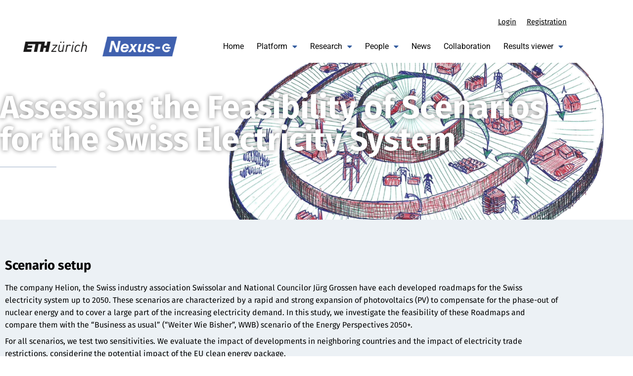

--- FILE ---
content_type: text/html; charset=UTF-8
request_url: https://nexus-e.org/result-feasibility-of-scenarios-for-the-swiss-electricity-system/
body_size: 117241
content:
<!DOCTYPE html>
<html class="no-js" lang="en-US" prefix="og: https://ogp.me/ns#">

	<head>
		
	<meta charset="UTF-8">
	<meta name="viewport" content="width=device-width, initial-scale=1">
	<link rel="profile" href="http://gmpg.org/xfn/11">
	<meta name="theme-color" content="#ffffff">
<!-- Search Engine Optimization by Rank Math - https://rankmath.com/ -->
<title>Nexus-e - Assessing the Feasibility of Scenarios for the Swiss Electricity System</title>
<meta name="description" content="The company Helion, the Swiss industry association Swissolar and National Councilor Jürg Grossen have each developed roadmaps for the Swiss electricity system"/>
<meta name="robots" content="follow, index, max-snippet:-1, max-video-preview:-1, max-image-preview:large"/>
<link rel="canonical" href="https://nexus-e.org/result-feasibility-of-scenarios-for-the-swiss-electricity-system/" />
<meta property="og:locale" content="en_US" />
<meta property="og:type" content="article" />
<meta property="og:title" content="Nexus-e - Assessing the Feasibility of Scenarios for the Swiss Electricity System" />
<meta property="og:description" content="The company Helion, the Swiss industry association Swissolar and National Councilor Jürg Grossen have each developed roadmaps for the Swiss electricity system" />
<meta property="og:url" content="https://nexus-e.org/result-feasibility-of-scenarios-for-the-swiss-electricity-system/" />
<meta property="og:site_name" content="Nexus-e" />
<meta property="og:updated_time" content="2024-03-27T14:52:43+01:00" />
<meta property="og:image" content="https://nexus-e.org/wp-content/uploads/2020/07/Nexus-e.png" />
<meta property="og:image:secure_url" content="https://nexus-e.org/wp-content/uploads/2020/07/Nexus-e.png" />
<meta property="og:image:width" content="1384" />
<meta property="og:image:height" content="657" />
<meta property="og:image:alt" content="Assessing the Feasibility of Scenarios for the Swiss Electricity System" />
<meta property="og:image:type" content="image/png" />
<meta property="article:published_time" content="2023-03-12T08:00:00+01:00" />
<meta property="article:modified_time" content="2024-03-27T14:52:43+01:00" />
<meta name="twitter:card" content="summary_large_image" />
<meta name="twitter:title" content="Nexus-e - Assessing the Feasibility of Scenarios for the Swiss Electricity System" />
<meta name="twitter:description" content="The company Helion, the Swiss industry association Swissolar and National Councilor Jürg Grossen have each developed roadmaps for the Swiss electricity system" />
<meta name="twitter:image" content="https://nexus-e.org/wp-content/uploads/2020/07/Nexus-e.png" />
<meta name="twitter:label1" content="Time to read" />
<meta name="twitter:data1" content="1 minute" />
<script type="application/ld+json" class="rank-math-schema">{"@context":"https://schema.org","@graph":[{"@type":["CollegeorUniversity","Organization"],"@id":"https://nexus-e.org/#organization","name":"Nexus-e","url":"https://nexus-e.org","logo":{"@type":"ImageObject","@id":"https://nexus-e.org/#logo","url":"https://nexus-e.org/wp-content/uploads/2020/07/nexus-e-logo.png","contentUrl":"https://nexus-e.org/wp-content/uploads/2020/07/nexus-e-logo.png","caption":"Nexus-e","inLanguage":"en-US","width":"336","height":"90"},"openingHours":["Monday,Tuesday,Wednesday,Thursday,Friday,Saturday,Sunday 09:00-17:00"]},{"@type":"WebSite","@id":"https://nexus-e.org/#website","url":"https://nexus-e.org","name":"Nexus-e","publisher":{"@id":"https://nexus-e.org/#organization"},"inLanguage":"en-US"},{"@type":"ImageObject","@id":"https://nexus-e.org/wp-content/uploads/2020/07/Nexus-e.png","url":"https://nexus-e.org/wp-content/uploads/2020/07/Nexus-e.png","width":"1384","height":"657","inLanguage":"en-US"},{"@type":"WebPage","@id":"https://nexus-e.org/result-feasibility-of-scenarios-for-the-swiss-electricity-system/#webpage","url":"https://nexus-e.org/result-feasibility-of-scenarios-for-the-swiss-electricity-system/","name":"Nexus-e - Assessing the Feasibility of Scenarios for the Swiss Electricity System","datePublished":"2023-03-12T08:00:00+01:00","dateModified":"2024-03-27T14:52:43+01:00","isPartOf":{"@id":"https://nexus-e.org/#website"},"primaryImageOfPage":{"@id":"https://nexus-e.org/wp-content/uploads/2020/07/Nexus-e.png"},"inLanguage":"en-US"},{"@type":"Person","@id":"https://nexus-e.org/author/282517ethz-ch/","name":"Marius Schwarz","url":"https://nexus-e.org/author/282517ethz-ch/","image":{"@type":"ImageObject","@id":"https://nexus-e.org/wp-content/plugins/ultimate-member/assets/img/default_avatar.jpg","url":"https://nexus-e.org/wp-content/plugins/ultimate-member/assets/img/default_avatar.jpg","caption":"Marius Schwarz","inLanguage":"en-US"},"worksFor":{"@id":"https://nexus-e.org/#organization"}},{"@type":"Article","headline":"Nexus-e - Assessing the Feasibility of Scenarios for the Swiss Electricity System","datePublished":"2023-03-12T08:00:00+01:00","dateModified":"2024-03-27T14:52:43+01:00","author":{"@id":"https://nexus-e.org/author/282517ethz-ch/","name":"Marius Schwarz"},"publisher":{"@id":"https://nexus-e.org/#organization"},"description":"The company Helion, the Swiss industry association Swissolar and National Councilor J\u00fcrg Grossen have each developed roadmaps for the Swiss electricity system","name":"Nexus-e - Assessing the Feasibility of Scenarios for the Swiss Electricity System","@id":"https://nexus-e.org/result-feasibility-of-scenarios-for-the-swiss-electricity-system/#richSnippet","isPartOf":{"@id":"https://nexus-e.org/result-feasibility-of-scenarios-for-the-swiss-electricity-system/#webpage"},"image":{"@id":"https://nexus-e.org/wp-content/uploads/2020/07/Nexus-e.png"},"inLanguage":"en-US","mainEntityOfPage":{"@id":"https://nexus-e.org/result-feasibility-of-scenarios-for-the-swiss-electricity-system/#webpage"}}]}</script>
<!-- /Rank Math WordPress SEO plugin -->

<link href='https://fonts.gstatic.com' crossorigin rel='preconnect' />
<link rel="alternate" type="application/rss+xml" title="Nexus-e &raquo; Feed" href="https://nexus-e.org/feed/" />
<link rel="alternate" type="application/rss+xml" title="Nexus-e &raquo; Comments Feed" href="https://nexus-e.org/comments/feed/" />
<link rel="alternate" title="oEmbed (JSON)" type="application/json+oembed" href="https://nexus-e.org/wp-json/oembed/1.0/embed?url=https%3A%2F%2Fnexus-e.org%2Fresult-feasibility-of-scenarios-for-the-swiss-electricity-system%2F&#038;lang=en" />
<link rel="alternate" title="oEmbed (XML)" type="text/xml+oembed" href="https://nexus-e.org/wp-json/oembed/1.0/embed?url=https%3A%2F%2Fnexus-e.org%2Fresult-feasibility-of-scenarios-for-the-swiss-electricity-system%2F&#038;format=xml&#038;lang=en" />
<style id="nanospace-text-widget-icon-fallback">.widget-symbol::before { content: "?"; font-family: inherit; }</style><style id='wp-img-auto-sizes-contain-inline-css' type='text/css'>
img:is([sizes=auto i],[sizes^="auto," i]){contain-intrinsic-size:3000px 1500px}
/*# sourceURL=wp-img-auto-sizes-contain-inline-css */
</style>
<link rel='stylesheet' id='embedpress-css-css' href='https://nexus-e.org/wp-content/plugins/embedpress/assets/css/embedpress.css?ver=1767656587' type='text/css' media='all' />
<link rel='stylesheet' id='embedpress-blocks-style-css' href='https://nexus-e.org/wp-content/plugins/embedpress/assets/css/blocks.build.css?ver=1767656587' type='text/css' media='all' />
<link rel='stylesheet' id='embedpress-lazy-load-css-css' href='https://nexus-e.org/wp-content/plugins/embedpress/assets/css/lazy-load.css?ver=1767656587' type='text/css' media='all' />
<style id='wp-emoji-styles-inline-css' type='text/css'>

	img.wp-smiley, img.emoji {
		display: inline !important;
		border: none !important;
		box-shadow: none !important;
		height: 1em !important;
		width: 1em !important;
		margin: 0 0.07em !important;
		vertical-align: -0.1em !important;
		background: none !important;
		padding: 0 !important;
	}
/*# sourceURL=wp-emoji-styles-inline-css */
</style>
<style id='classic-theme-styles-inline-css' type='text/css'>
/*! This file is auto-generated */
.wp-block-button__link{color:#fff;background-color:#32373c;border-radius:9999px;box-shadow:none;text-decoration:none;padding:calc(.667em + 2px) calc(1.333em + 2px);font-size:1.125em}.wp-block-file__button{background:#32373c;color:#fff;text-decoration:none}
/*# sourceURL=/wp-includes/css/classic-themes.min.css */
</style>
<style id='global-styles-inline-css' type='text/css'>
:root{--wp--preset--aspect-ratio--square: 1;--wp--preset--aspect-ratio--4-3: 4/3;--wp--preset--aspect-ratio--3-4: 3/4;--wp--preset--aspect-ratio--3-2: 3/2;--wp--preset--aspect-ratio--2-3: 2/3;--wp--preset--aspect-ratio--16-9: 16/9;--wp--preset--aspect-ratio--9-16: 9/16;--wp--preset--color--black: #000000;--wp--preset--color--cyan-bluish-gray: #abb8c3;--wp--preset--color--white: #ffffff;--wp--preset--color--pale-pink: #f78da7;--wp--preset--color--vivid-red: #cf2e2e;--wp--preset--color--luminous-vivid-orange: #ff6900;--wp--preset--color--luminous-vivid-amber: #fcb900;--wp--preset--color--light-green-cyan: #7bdcb5;--wp--preset--color--vivid-green-cyan: #00d084;--wp--preset--color--pale-cyan-blue: #8ed1fc;--wp--preset--color--vivid-cyan-blue: #0693e3;--wp--preset--color--vivid-purple: #9b51e0;--wp--preset--gradient--vivid-cyan-blue-to-vivid-purple: linear-gradient(135deg,rgb(6,147,227) 0%,rgb(155,81,224) 100%);--wp--preset--gradient--light-green-cyan-to-vivid-green-cyan: linear-gradient(135deg,rgb(122,220,180) 0%,rgb(0,208,130) 100%);--wp--preset--gradient--luminous-vivid-amber-to-luminous-vivid-orange: linear-gradient(135deg,rgb(252,185,0) 0%,rgb(255,105,0) 100%);--wp--preset--gradient--luminous-vivid-orange-to-vivid-red: linear-gradient(135deg,rgb(255,105,0) 0%,rgb(207,46,46) 100%);--wp--preset--gradient--very-light-gray-to-cyan-bluish-gray: linear-gradient(135deg,rgb(238,238,238) 0%,rgb(169,184,195) 100%);--wp--preset--gradient--cool-to-warm-spectrum: linear-gradient(135deg,rgb(74,234,220) 0%,rgb(151,120,209) 20%,rgb(207,42,186) 40%,rgb(238,44,130) 60%,rgb(251,105,98) 80%,rgb(254,248,76) 100%);--wp--preset--gradient--blush-light-purple: linear-gradient(135deg,rgb(255,206,236) 0%,rgb(152,150,240) 100%);--wp--preset--gradient--blush-bordeaux: linear-gradient(135deg,rgb(254,205,165) 0%,rgb(254,45,45) 50%,rgb(107,0,62) 100%);--wp--preset--gradient--luminous-dusk: linear-gradient(135deg,rgb(255,203,112) 0%,rgb(199,81,192) 50%,rgb(65,88,208) 100%);--wp--preset--gradient--pale-ocean: linear-gradient(135deg,rgb(255,245,203) 0%,rgb(182,227,212) 50%,rgb(51,167,181) 100%);--wp--preset--gradient--electric-grass: linear-gradient(135deg,rgb(202,248,128) 0%,rgb(113,206,126) 100%);--wp--preset--gradient--midnight: linear-gradient(135deg,rgb(2,3,129) 0%,rgb(40,116,252) 100%);--wp--preset--font-size--small: 13px;--wp--preset--font-size--medium: 20px;--wp--preset--font-size--large: 36px;--wp--preset--font-size--x-large: 42px;--wp--preset--spacing--20: 0.44rem;--wp--preset--spacing--30: 0.67rem;--wp--preset--spacing--40: 1rem;--wp--preset--spacing--50: 1.5rem;--wp--preset--spacing--60: 2.25rem;--wp--preset--spacing--70: 3.38rem;--wp--preset--spacing--80: 5.06rem;--wp--preset--shadow--natural: 6px 6px 9px rgba(0, 0, 0, 0.2);--wp--preset--shadow--deep: 12px 12px 50px rgba(0, 0, 0, 0.4);--wp--preset--shadow--sharp: 6px 6px 0px rgba(0, 0, 0, 0.2);--wp--preset--shadow--outlined: 6px 6px 0px -3px rgb(255, 255, 255), 6px 6px rgb(0, 0, 0);--wp--preset--shadow--crisp: 6px 6px 0px rgb(0, 0, 0);}:where(.is-layout-flex){gap: 0.5em;}:where(.is-layout-grid){gap: 0.5em;}body .is-layout-flex{display: flex;}.is-layout-flex{flex-wrap: wrap;align-items: center;}.is-layout-flex > :is(*, div){margin: 0;}body .is-layout-grid{display: grid;}.is-layout-grid > :is(*, div){margin: 0;}:where(.wp-block-columns.is-layout-flex){gap: 2em;}:where(.wp-block-columns.is-layout-grid){gap: 2em;}:where(.wp-block-post-template.is-layout-flex){gap: 1.25em;}:where(.wp-block-post-template.is-layout-grid){gap: 1.25em;}.has-black-color{color: var(--wp--preset--color--black) !important;}.has-cyan-bluish-gray-color{color: var(--wp--preset--color--cyan-bluish-gray) !important;}.has-white-color{color: var(--wp--preset--color--white) !important;}.has-pale-pink-color{color: var(--wp--preset--color--pale-pink) !important;}.has-vivid-red-color{color: var(--wp--preset--color--vivid-red) !important;}.has-luminous-vivid-orange-color{color: var(--wp--preset--color--luminous-vivid-orange) !important;}.has-luminous-vivid-amber-color{color: var(--wp--preset--color--luminous-vivid-amber) !important;}.has-light-green-cyan-color{color: var(--wp--preset--color--light-green-cyan) !important;}.has-vivid-green-cyan-color{color: var(--wp--preset--color--vivid-green-cyan) !important;}.has-pale-cyan-blue-color{color: var(--wp--preset--color--pale-cyan-blue) !important;}.has-vivid-cyan-blue-color{color: var(--wp--preset--color--vivid-cyan-blue) !important;}.has-vivid-purple-color{color: var(--wp--preset--color--vivid-purple) !important;}.has-black-background-color{background-color: var(--wp--preset--color--black) !important;}.has-cyan-bluish-gray-background-color{background-color: var(--wp--preset--color--cyan-bluish-gray) !important;}.has-white-background-color{background-color: var(--wp--preset--color--white) !important;}.has-pale-pink-background-color{background-color: var(--wp--preset--color--pale-pink) !important;}.has-vivid-red-background-color{background-color: var(--wp--preset--color--vivid-red) !important;}.has-luminous-vivid-orange-background-color{background-color: var(--wp--preset--color--luminous-vivid-orange) !important;}.has-luminous-vivid-amber-background-color{background-color: var(--wp--preset--color--luminous-vivid-amber) !important;}.has-light-green-cyan-background-color{background-color: var(--wp--preset--color--light-green-cyan) !important;}.has-vivid-green-cyan-background-color{background-color: var(--wp--preset--color--vivid-green-cyan) !important;}.has-pale-cyan-blue-background-color{background-color: var(--wp--preset--color--pale-cyan-blue) !important;}.has-vivid-cyan-blue-background-color{background-color: var(--wp--preset--color--vivid-cyan-blue) !important;}.has-vivid-purple-background-color{background-color: var(--wp--preset--color--vivid-purple) !important;}.has-black-border-color{border-color: var(--wp--preset--color--black) !important;}.has-cyan-bluish-gray-border-color{border-color: var(--wp--preset--color--cyan-bluish-gray) !important;}.has-white-border-color{border-color: var(--wp--preset--color--white) !important;}.has-pale-pink-border-color{border-color: var(--wp--preset--color--pale-pink) !important;}.has-vivid-red-border-color{border-color: var(--wp--preset--color--vivid-red) !important;}.has-luminous-vivid-orange-border-color{border-color: var(--wp--preset--color--luminous-vivid-orange) !important;}.has-luminous-vivid-amber-border-color{border-color: var(--wp--preset--color--luminous-vivid-amber) !important;}.has-light-green-cyan-border-color{border-color: var(--wp--preset--color--light-green-cyan) !important;}.has-vivid-green-cyan-border-color{border-color: var(--wp--preset--color--vivid-green-cyan) !important;}.has-pale-cyan-blue-border-color{border-color: var(--wp--preset--color--pale-cyan-blue) !important;}.has-vivid-cyan-blue-border-color{border-color: var(--wp--preset--color--vivid-cyan-blue) !important;}.has-vivid-purple-border-color{border-color: var(--wp--preset--color--vivid-purple) !important;}.has-vivid-cyan-blue-to-vivid-purple-gradient-background{background: var(--wp--preset--gradient--vivid-cyan-blue-to-vivid-purple) !important;}.has-light-green-cyan-to-vivid-green-cyan-gradient-background{background: var(--wp--preset--gradient--light-green-cyan-to-vivid-green-cyan) !important;}.has-luminous-vivid-amber-to-luminous-vivid-orange-gradient-background{background: var(--wp--preset--gradient--luminous-vivid-amber-to-luminous-vivid-orange) !important;}.has-luminous-vivid-orange-to-vivid-red-gradient-background{background: var(--wp--preset--gradient--luminous-vivid-orange-to-vivid-red) !important;}.has-very-light-gray-to-cyan-bluish-gray-gradient-background{background: var(--wp--preset--gradient--very-light-gray-to-cyan-bluish-gray) !important;}.has-cool-to-warm-spectrum-gradient-background{background: var(--wp--preset--gradient--cool-to-warm-spectrum) !important;}.has-blush-light-purple-gradient-background{background: var(--wp--preset--gradient--blush-light-purple) !important;}.has-blush-bordeaux-gradient-background{background: var(--wp--preset--gradient--blush-bordeaux) !important;}.has-luminous-dusk-gradient-background{background: var(--wp--preset--gradient--luminous-dusk) !important;}.has-pale-ocean-gradient-background{background: var(--wp--preset--gradient--pale-ocean) !important;}.has-electric-grass-gradient-background{background: var(--wp--preset--gradient--electric-grass) !important;}.has-midnight-gradient-background{background: var(--wp--preset--gradient--midnight) !important;}.has-small-font-size{font-size: var(--wp--preset--font-size--small) !important;}.has-medium-font-size{font-size: var(--wp--preset--font-size--medium) !important;}.has-large-font-size{font-size: var(--wp--preset--font-size--large) !important;}.has-x-large-font-size{font-size: var(--wp--preset--font-size--x-large) !important;}
:where(.wp-block-post-template.is-layout-flex){gap: 1.25em;}:where(.wp-block-post-template.is-layout-grid){gap: 1.25em;}
:where(.wp-block-term-template.is-layout-flex){gap: 1.25em;}:where(.wp-block-term-template.is-layout-grid){gap: 1.25em;}
:where(.wp-block-columns.is-layout-flex){gap: 2em;}:where(.wp-block-columns.is-layout-grid){gap: 2em;}
:root :where(.wp-block-pullquote){font-size: 1.5em;line-height: 1.6;}
/*# sourceURL=global-styles-inline-css */
</style>
<link rel='stylesheet' id='child-theme-generator-css' href='https://nexus-e.org/wp-content/plugins/child-theme-generator/public/css/child-theme-generator-public.css?ver=1.0.0' type='text/css' media='all' />
<link rel='stylesheet' id='parente2-style-css' href='https://nexus-e.org/wp-content/themes/nanospace/style.css?ver=6.9' type='text/css' media='all' />
<link rel='stylesheet' id='childe2-style-css' href='https://nexus-e.org/wp-content/themes/NanoSpaceChild/style.css?ver=6.9' type='text/css' media='all' />
<link rel='stylesheet' id='nanospace_main-css' href='https://nexus-e.org/wp-content/themes/nanospace/assets/css/header-main.css?ver=1.2.4' type='text/css' media='all' />
<link rel='stylesheet' id='elementor-frontend-css' href='https://nexus-e.org/wp-content/plugins/elementor/assets/css/frontend.min.css?ver=3.34.1' type='text/css' media='all' />
<link rel='stylesheet' id='widget-image-css' href='https://nexus-e.org/wp-content/plugins/elementor/assets/css/widget-image.min.css?ver=3.34.1' type='text/css' media='all' />
<link rel='stylesheet' id='widget-nav-menu-css' href='https://nexus-e.org/wp-content/plugins/elementor-pro/assets/css/widget-nav-menu.min.css?ver=3.34.0' type='text/css' media='all' />
<link rel='stylesheet' id='widget-spacer-css' href='https://nexus-e.org/wp-content/plugins/elementor/assets/css/widget-spacer.min.css?ver=3.34.1' type='text/css' media='all' />
<link rel='stylesheet' id='widget-heading-css' href='https://nexus-e.org/wp-content/plugins/elementor/assets/css/widget-heading.min.css?ver=3.34.1' type='text/css' media='all' />
<link rel='stylesheet' id='eael-general-css' href='https://nexus-e.org/wp-content/plugins/essential-addons-for-elementor-lite/assets/front-end/css/view/general.min.css?ver=6.5.7' type='text/css' media='all' />
<link rel='stylesheet' id='eael-1223-css' href='https://nexus-e.org/wp-content/uploads/essential-addons-elementor/eael-1223.css?ver=1711551163' type='text/css' media='all' />
<link rel='stylesheet' id='dashicons-css' href='https://nexus-e.org/wp-includes/css/dashicons.min.css?ver=6.9' type='text/css' media='all' />
<link rel='stylesheet' id='e-popup-css' href='https://nexus-e.org/wp-content/plugins/elementor-pro/assets/css/conditionals/popup.min.css?ver=3.34.0' type='text/css' media='all' />
<link rel='stylesheet' id='eael-3969-css' href='https://nexus-e.org/wp-content/uploads/essential-addons-elementor/eael-3969.css?ver=1711551163' type='text/css' media='all' />
<link rel='stylesheet' id='elementor-icons-css' href='https://nexus-e.org/wp-content/plugins/elementor/assets/lib/eicons/css/elementor-icons.min.css?ver=5.45.0' type='text/css' media='all' />
<style id='elementor-icons-inline-css' type='text/css'>

		.elementor-add-new-section .elementor-add-templately-promo-button{
            background-color: #5d4fff !important;
            background-image: url(https://nexus-e.org/wp-content/plugins/essential-addons-for-elementor-lite/assets/admin/images/templately/logo-icon.svg);
            background-repeat: no-repeat;
            background-position: center center;
            position: relative;
        }
        
		.elementor-add-new-section .elementor-add-templately-promo-button > i{
            height: 12px;
        }
        
        body .elementor-add-new-section .elementor-add-section-area-button {
            margin-left: 0;
        }

		.elementor-add-new-section .elementor-add-templately-promo-button{
            background-color: #5d4fff !important;
            background-image: url(https://nexus-e.org/wp-content/plugins/essential-addons-for-elementor-lite/assets/admin/images/templately/logo-icon.svg);
            background-repeat: no-repeat;
            background-position: center center;
            position: relative;
        }
        
		.elementor-add-new-section .elementor-add-templately-promo-button > i{
            height: 12px;
        }
        
        body .elementor-add-new-section .elementor-add-section-area-button {
            margin-left: 0;
        }

		.elementor-add-new-section .elementor-add-templately-promo-button{
            background-color: #5d4fff !important;
            background-image: url(https://nexus-e.org/wp-content/plugins/essential-addons-for-elementor-lite/assets/admin/images/templately/logo-icon.svg);
            background-repeat: no-repeat;
            background-position: center center;
            position: relative;
        }
        
		.elementor-add-new-section .elementor-add-templately-promo-button > i{
            height: 12px;
        }
        
        body .elementor-add-new-section .elementor-add-section-area-button {
            margin-left: 0;
        }

		.elementor-add-new-section .elementor-add-templately-promo-button{
            background-color: #5d4fff !important;
            background-image: url(https://nexus-e.org/wp-content/plugins/essential-addons-for-elementor-lite/assets/admin/images/templately/logo-icon.svg);
            background-repeat: no-repeat;
            background-position: center center;
            position: relative;
        }
        
		.elementor-add-new-section .elementor-add-templately-promo-button > i{
            height: 12px;
        }
        
        body .elementor-add-new-section .elementor-add-section-area-button {
            margin-left: 0;
        }
/*# sourceURL=elementor-icons-inline-css */
</style>
<link rel='stylesheet' id='elementor-post-80-css' href='https://nexus-e.org/wp-content/uploads/elementor/css/post-80.css?ver=1768433686' type='text/css' media='all' />
<link rel='stylesheet' id='eihe-front-style-css' href='https://nexus-e.org/wp-content/plugins/image-hover-effects-addon-for-elementor/assets/style.min.css?ver=1.4.4' type='text/css' media='all' />
<link rel='stylesheet' id='widget-divider-css' href='https://nexus-e.org/wp-content/plugins/elementor/assets/css/widget-divider.min.css?ver=3.34.1' type='text/css' media='all' />
<link rel='stylesheet' id='e-animation-fadeInLeft-css' href='https://nexus-e.org/wp-content/plugins/elementor/assets/lib/animations/styles/fadeInLeft.min.css?ver=3.34.1' type='text/css' media='all' />
<link rel='stylesheet' id='elementor-post-3969-css' href='https://nexus-e.org/wp-content/uploads/elementor/css/post-3969.css?ver=1768541460' type='text/css' media='all' />
<link rel='stylesheet' id='elementor-post-543-css' href='https://nexus-e.org/wp-content/uploads/elementor/css/post-543.css?ver=1768433686' type='text/css' media='all' />
<link rel='stylesheet' id='elementor-post-828-css' href='https://nexus-e.org/wp-content/uploads/elementor/css/post-828.css?ver=1768433686' type='text/css' media='all' />
<link rel='stylesheet' id='elementor-post-1223-css' href='https://nexus-e.org/wp-content/uploads/elementor/css/post-1223.css?ver=1768433687' type='text/css' media='all' />
<link rel='stylesheet' id='nanospace-google-fonts-css' href='//nexus-e.org/wp-content/uploads/sgf-css/font-016095d61bc0dc0e04aad8db6189c201.css' type='text/css' media='screen' />
<link rel='stylesheet' id='genericons-neue-css' href='https://nexus-e.org/wp-content/themes/nanospace/assets/fonts/genericons-neue/genericons-neue.css?ver=1.2.4' type='text/css' media='screen' />
<link rel='stylesheet' id='nanospace-stylesheet-main-css' href='https://nexus-e.org/wp-content/themes/nanospace/assets/css/main.css?ver=1.2.4' type='text/css' media='screen' />
<link rel='stylesheet' id='nanospace-stylesheet-shortcodes-css' href='https://nexus-e.org/wp-content/themes/nanospace/assets/css/shortcodes.css?ver=1.2.4' type='text/css' media='screen' />
<link rel='stylesheet' id='nanospace-stylesheet-custom-css' href='https://nexus-e.org/wp-content/themes/nanospace/assets/css/custom-styles.css?ver=1.2.4' type='text/css' media='screen' />
<link rel='stylesheet' id='nanospace-stylesheet-print-css' href='https://nexus-e.org/wp-content/themes/nanospace/assets/css/print.css?ver=1.2.4' type='text/css' media='print' />
<link rel='stylesheet' id='um_modal-css' href='https://nexus-e.org/wp-content/plugins/ultimate-member/assets/css/um-modal.min.css?ver=2.11.1' type='text/css' media='all' />
<link rel='stylesheet' id='um_ui-css' href='https://nexus-e.org/wp-content/plugins/ultimate-member/assets/libs/jquery-ui/jquery-ui.min.css?ver=1.13.2' type='text/css' media='all' />
<link rel='stylesheet' id='um_tipsy-css' href='https://nexus-e.org/wp-content/plugins/ultimate-member/assets/libs/tipsy/tipsy.min.css?ver=1.0.0a' type='text/css' media='all' />
<link rel='stylesheet' id='um_raty-css' href='https://nexus-e.org/wp-content/plugins/ultimate-member/assets/libs/raty/um-raty.min.css?ver=2.6.0' type='text/css' media='all' />
<link rel='stylesheet' id='select2-css' href='https://nexus-e.org/wp-content/plugins/ultimate-member/assets/libs/select2/select2.min.css?ver=4.0.13' type='text/css' media='all' />
<link rel='stylesheet' id='um_fileupload-css' href='https://nexus-e.org/wp-content/plugins/ultimate-member/assets/css/um-fileupload.min.css?ver=2.11.1' type='text/css' media='all' />
<link rel='stylesheet' id='um_confirm-css' href='https://nexus-e.org/wp-content/plugins/ultimate-member/assets/libs/um-confirm/um-confirm.min.css?ver=1.0' type='text/css' media='all' />
<link rel='stylesheet' id='um_datetime-css' href='https://nexus-e.org/wp-content/plugins/ultimate-member/assets/libs/pickadate/default.min.css?ver=3.6.2' type='text/css' media='all' />
<link rel='stylesheet' id='um_datetime_date-css' href='https://nexus-e.org/wp-content/plugins/ultimate-member/assets/libs/pickadate/default.date.min.css?ver=3.6.2' type='text/css' media='all' />
<link rel='stylesheet' id='um_datetime_time-css' href='https://nexus-e.org/wp-content/plugins/ultimate-member/assets/libs/pickadate/default.time.min.css?ver=3.6.2' type='text/css' media='all' />
<link rel='stylesheet' id='um_fonticons_ii-css' href='https://nexus-e.org/wp-content/plugins/ultimate-member/assets/libs/legacy/fonticons/fonticons-ii.min.css?ver=2.11.1' type='text/css' media='all' />
<link rel='stylesheet' id='um_fonticons_fa-css' href='https://nexus-e.org/wp-content/plugins/ultimate-member/assets/libs/legacy/fonticons/fonticons-fa.min.css?ver=2.11.1' type='text/css' media='all' />
<link rel='stylesheet' id='um_fontawesome-css' href='https://nexus-e.org/wp-content/plugins/ultimate-member/assets/css/um-fontawesome.min.css?ver=6.5.2' type='text/css' media='all' />
<link rel='stylesheet' id='um_common-css' href='https://nexus-e.org/wp-content/plugins/ultimate-member/assets/css/common.min.css?ver=2.11.1' type='text/css' media='all' />
<link rel='stylesheet' id='um_responsive-css' href='https://nexus-e.org/wp-content/plugins/ultimate-member/assets/css/um-responsive.min.css?ver=2.11.1' type='text/css' media='all' />
<link rel='stylesheet' id='um_styles-css' href='https://nexus-e.org/wp-content/plugins/ultimate-member/assets/css/um-styles.min.css?ver=2.11.1' type='text/css' media='all' />
<link rel='stylesheet' id='um_crop-css' href='https://nexus-e.org/wp-content/plugins/ultimate-member/assets/libs/cropper/cropper.min.css?ver=1.6.1' type='text/css' media='all' />
<link rel='stylesheet' id='um_profile-css' href='https://nexus-e.org/wp-content/plugins/ultimate-member/assets/css/um-profile.min.css?ver=2.11.1' type='text/css' media='all' />
<link rel='stylesheet' id='um_account-css' href='https://nexus-e.org/wp-content/plugins/ultimate-member/assets/css/um-account.min.css?ver=2.11.1' type='text/css' media='all' />
<link rel='stylesheet' id='um_misc-css' href='https://nexus-e.org/wp-content/plugins/ultimate-member/assets/css/um-misc.min.css?ver=2.11.1' type='text/css' media='all' />
<link rel='stylesheet' id='um_default_css-css' href='https://nexus-e.org/wp-content/plugins/ultimate-member/assets/css/um-old-default.min.css?ver=2.11.1' type='text/css' media='all' />
<style id='nanospace-inline-css' type='text/css'>
/* START CSS variables */
:root { 
--color_content_background: #ffffff; --footer_image_repeat: no-repeat;
}
/* END CSS variables */
/*# sourceURL=nanospace-inline-css */
</style>
<link rel='stylesheet' id='nanospace-stylesheet-css' href='https://nexus-e.org/wp-content/themes/NanoSpaceChild/style.css?ver=6.9' type='text/css' media='all' />
<link rel='stylesheet' id='ecs-styles-css' href='https://nexus-e.org/wp-content/plugins/ele-custom-skin/assets/css/ecs-style.css?ver=3.1.9' type='text/css' media='all' />
<link rel='stylesheet' id='bdt-uikit-css' href='https://nexus-e.org/wp-content/plugins/bdthemes-element-pack-lite/assets/css/bdt-uikit.css?ver=3.21.7' type='text/css' media='all' />
<link rel='stylesheet' id='ep-helper-css' href='https://nexus-e.org/wp-content/plugins/bdthemes-element-pack-lite/assets/css/ep-helper.css?ver=8.3.16' type='text/css' media='all' />
<link rel='stylesheet' id='elementor-gf-local-roboto-css' href='https://nexus-e.org/wp-content/uploads/elementor/google-fonts/css/roboto.css?ver=1742297730' type='text/css' media='all' />
<link rel='stylesheet' id='elementor-icons-shared-0-css' href='https://nexus-e.org/wp-content/plugins/elementor/assets/lib/font-awesome/css/fontawesome.min.css?ver=5.15.3' type='text/css' media='all' />
<link rel='stylesheet' id='elementor-icons-fa-solid-css' href='https://nexus-e.org/wp-content/plugins/elementor/assets/lib/font-awesome/css/solid.min.css?ver=5.15.3' type='text/css' media='all' />
<script type="text/javascript" src="https://nexus-e.org/wp-content/themes/nanospace/library/js/vendor/css-vars-ponyfill/css-vars-ponyfill.min.js?ver=1.16.1" id="css-vars-ponyfill-js"></script>
<script type="text/javascript" id="css-vars-ponyfill-js-after">
/* <![CDATA[ */
window.onload = function() {
	cssVars( {
		onlyVars: true,
		exclude: 'link:not([href^="https://nexus-e.org/wp-content/themes"])'
	} );
};
//# sourceURL=css-vars-ponyfill-js-after
/* ]]> */
</script>
<script type="text/javascript" src="https://nexus-e.org/wp-includes/js/jquery/jquery.min.js?ver=3.7.1" id="jquery-core-js"></script>
<script type="text/javascript" src="https://nexus-e.org/wp-includes/js/jquery/jquery-migrate.min.js?ver=3.4.1" id="jquery-migrate-js"></script>
<script type="text/javascript" src="https://nexus-e.org/wp-content/plugins/child-theme-generator/public/js/child-theme-generator-public.js?ver=1.0.0" id="child-theme-generator-js"></script>
<script type="text/javascript" id="ecs_ajax_load-js-extra">
/* <![CDATA[ */
var ecs_ajax_params = {"ajaxurl":"https://nexus-e.org/wp-admin/admin-ajax.php","posts":"{\"page\":0,\"pagename\":\"result-feasibility-of-scenarios-for-the-swiss-electricity-system\",\"error\":\"\",\"m\":\"\",\"p\":0,\"post_parent\":\"\",\"subpost\":\"\",\"subpost_id\":\"\",\"attachment\":\"\",\"attachment_id\":0,\"name\":\"result-feasibility-of-scenarios-for-the-swiss-electricity-system\",\"page_id\":0,\"second\":\"\",\"minute\":\"\",\"hour\":\"\",\"day\":0,\"monthnum\":0,\"year\":0,\"w\":0,\"category_name\":\"\",\"tag\":\"\",\"cat\":\"\",\"tag_id\":\"\",\"author\":\"\",\"author_name\":\"\",\"feed\":\"\",\"tb\":\"\",\"paged\":0,\"meta_key\":\"\",\"meta_value\":\"\",\"preview\":\"\",\"s\":\"\",\"sentence\":\"\",\"title\":\"\",\"fields\":\"all\",\"menu_order\":\"\",\"embed\":\"\",\"category__in\":[],\"category__not_in\":[],\"category__and\":[],\"post__in\":[],\"post__not_in\":[],\"post_name__in\":[],\"tag__in\":[],\"tag__not_in\":[],\"tag__and\":[],\"tag_slug__in\":[],\"tag_slug__and\":[],\"post_parent__in\":[],\"post_parent__not_in\":[],\"author__in\":[],\"author__not_in\":[],\"search_columns\":[],\"tax_query\":[{\"taxonomy\":\"language\",\"field\":\"term_taxonomy_id\",\"terms\":[3],\"operator\":\"IN\"}],\"ignore_sticky_posts\":false,\"suppress_filters\":false,\"cache_results\":true,\"update_post_term_cache\":true,\"update_menu_item_cache\":false,\"lazy_load_term_meta\":true,\"update_post_meta_cache\":true,\"post_type\":\"\",\"posts_per_page\":10,\"nopaging\":false,\"comments_per_page\":\"50\",\"no_found_rows\":false,\"order\":\"DESC\"}"};
//# sourceURL=ecs_ajax_load-js-extra
/* ]]> */
</script>
<script type="text/javascript" src="https://nexus-e.org/wp-content/plugins/ele-custom-skin/assets/js/ecs_ajax_pagination.js?ver=3.1.9" id="ecs_ajax_load-js"></script>
<script type="text/javascript" src="https://nexus-e.org/wp-content/plugins/ultimate-member/assets/js/um-gdpr.min.js?ver=2.11.1" id="um-gdpr-js"></script>
<script type="text/javascript" src="https://nexus-e.org/wp-content/plugins/ele-custom-skin/assets/js/ecs.js?ver=3.1.9" id="ecs-script-js"></script>
<link rel="https://api.w.org/" href="https://nexus-e.org/wp-json/" /><link rel="alternate" title="JSON" type="application/json" href="https://nexus-e.org/wp-json/wp/v2/pages/3969" /><link rel="EditURI" type="application/rsd+xml" title="RSD" href="https://nexus-e.org/xmlrpc.php?rsd" />
<meta name="generator" content="WordPress 6.9" />
<link rel='shortlink' href='https://nexus-e.org/?p=3969' />
<!-- Analytics by WP Statistics - https://wp-statistics.com -->
<style type="text/css" id="nanospace-custom-css">

</style>
<meta name="generator" content="Elementor 3.34.1; features: additional_custom_breakpoints; settings: css_print_method-external, google_font-enabled, font_display-auto">
			<style>
				.e-con.e-parent:nth-of-type(n+4):not(.e-lazyloaded):not(.e-no-lazyload),
				.e-con.e-parent:nth-of-type(n+4):not(.e-lazyloaded):not(.e-no-lazyload) * {
					background-image: none !important;
				}
				@media screen and (max-height: 1024px) {
					.e-con.e-parent:nth-of-type(n+3):not(.e-lazyloaded):not(.e-no-lazyload),
					.e-con.e-parent:nth-of-type(n+3):not(.e-lazyloaded):not(.e-no-lazyload) * {
						background-image: none !important;
					}
				}
				@media screen and (max-height: 640px) {
					.e-con.e-parent:nth-of-type(n+2):not(.e-lazyloaded):not(.e-no-lazyload),
					.e-con.e-parent:nth-of-type(n+2):not(.e-lazyloaded):not(.e-no-lazyload) * {
						background-image: none !important;
					}
				}
			</style>
			<link rel="icon" href="https://nexus-e.org/wp-content/uploads/2020/07/cropped-Nexus_logo_round-2-32x32.png" sizes="32x32" />
<link rel="icon" href="https://nexus-e.org/wp-content/uploads/2020/07/cropped-Nexus_logo_round-2-192x192.png" sizes="192x192" />
<link rel="apple-touch-icon" href="https://nexus-e.org/wp-content/uploads/2020/07/cropped-Nexus_logo_round-2-180x180.png" />
<meta name="msapplication-TileImage" content="https://nexus-e.org/wp-content/uploads/2020/07/cropped-Nexus_logo_round-2-270x270.png" />
		<style type="text/css" id="wp-custom-css">
			/*Customize the styles (color and shape) of the buttons from Ultimate Member*/
.um-button:not(.um-alt) {
    background: #2862b2 !important;
}
.um-button:not(.um-alt):hover {
    background: #6EC1E4 !important;
}
.um-button {
    border-radius: 10px !important;
}

/*Customize the First & Last name fields in the Registration form, making these two fields on one line*/
div.register-name > div.um-col-121 {
    display: inline-block;
    width: 48% !important;
    float: left
}
div.register-name > div.um-col-122 {
    display: inline-block;
    width: 48% !important;
    float: right
}
		</style>
			</head>

<body class="elementor-default elementor-kit-80 elementor-page elementor-page-3969 footer-layout-boxed group-blog has-intro has-navigation-mobile header-layout-boxed is-singular no-js no-widgets-sidebar page page-id-3969 page-template-default site-layout-boxed wp-child-theme-NanoSpaceChild wp-custom-logo wp-singular wp-theme-nanospace">
<a class="skip-link screen-reader-text" href="#content">Skip to main content</a><div id="page" class="site">
		<header data-elementor-type="header" data-elementor-id="543" class="elementor elementor-543 elementor-location-header" data-elementor-post-type="elementor_library">
					<section class="elementor-section elementor-top-section elementor-element elementor-element-a0d0ec6 elementor-section-content-middle elementor-section-boxed elementor-section-height-default elementor-section-height-default" data-id="a0d0ec6" data-element_type="section">
						<div class="elementor-container elementor-column-gap-narrow">
					<div class="elementor-column elementor-col-100 elementor-top-column elementor-element elementor-element-1b5e9ac" data-id="1b5e9ac" data-element_type="column">
			<div class="elementor-widget-wrap elementor-element-populated">
						<div class="elementor-element elementor-element-44ce80b elementor-widget__width-auto stax-condition-yes stax-user_role_enabled-yes elementor-widget elementor-widget-button" data-id="44ce80b" data-element_type="widget" data-widget_type="button.default">
				<div class="elementor-widget-container">
									<div class="elementor-button-wrapper">
					<a class="elementor-button elementor-button-link elementor-size-sm" href="https://nexus-e.org/login">
						<span class="elementor-button-content-wrapper">
									<span class="elementor-button-text">Login</span>
					</span>
					</a>
				</div>
								</div>
				</div>
				<div class="elementor-element elementor-element-40af76a elementor-widget__width-auto elementor-align-right stax-condition-yes stax-user_role_enabled-yes elementor-widget elementor-widget-button" data-id="40af76a" data-element_type="widget" data-widget_type="button.default">
				<div class="elementor-widget-container">
									<div class="elementor-button-wrapper">
					<a class="elementor-button elementor-button-link elementor-size-sm" href="https://nexus-e.org/wp-login.php?action=register">
						<span class="elementor-button-content-wrapper">
									<span class="elementor-button-text">Registration</span>
					</span>
					</a>
				</div>
								</div>
				</div>
					</div>
		</div>
					</div>
		</section>
				<section class="elementor-section elementor-top-section elementor-element elementor-element-14e3209 elementor-section-boxed elementor-section-height-default elementor-section-height-default" data-id="14e3209" data-element_type="section">
						<div class="elementor-container elementor-column-gap-default">
					<div class="elementor-column elementor-col-33 elementor-top-column elementor-element elementor-element-5435e6f" data-id="5435e6f" data-element_type="column">
			<div class="elementor-widget-wrap elementor-element-populated">
						<div class="elementor-element elementor-element-e067e56 elementor-widget elementor-widget-image" data-id="e067e56" data-element_type="widget" data-widget_type="image.default">
				<div class="elementor-widget-container">
																<a href="http://ethz.ch">
							<img fetchpriority="high" width="374" height="138" src="https://nexus-e.org/wp-content/uploads/2020/08/eth_logo_black.png" class="attachment-large size-large wp-image-55" alt="" srcset="https://nexus-e.org/wp-content/uploads/2020/08/eth_logo_black.png 374w, https://nexus-e.org/wp-content/uploads/2020/08/eth_logo_black-300x111.png 300w" sizes="(max-width: 374px) 100vw, 374px" />								</a>
															</div>
				</div>
					</div>
		</div>
				<div class="elementor-column elementor-col-33 elementor-top-column elementor-element elementor-element-61e078a" data-id="61e078a" data-element_type="column">
			<div class="elementor-widget-wrap elementor-element-populated">
						<div class="elementor-element elementor-element-7790842 elementor-widget elementor-widget-theme-site-logo elementor-widget-image" data-id="7790842" data-element_type="widget" data-widget_type="theme-site-logo.default">
				<div class="elementor-widget-container">
											<a href="https://nexus-e.org">
			<img width="11761" height="3072" src="https://nexus-e.org/wp-content/uploads/2020/12/Nexus_logo_v4_WhiteBlue_smaller.png" class="attachment-full size-full wp-image-1255" alt="" srcset="https://nexus-e.org/wp-content/uploads/2020/12/Nexus_logo_v4_WhiteBlue_smaller.png 11761w, https://nexus-e.org/wp-content/uploads/2020/12/Nexus_logo_v4_WhiteBlue_smaller-300x78.png 300w, https://nexus-e.org/wp-content/uploads/2020/12/Nexus_logo_v4_WhiteBlue_smaller-1024x267.png 1024w, https://nexus-e.org/wp-content/uploads/2020/12/Nexus_logo_v4_WhiteBlue_smaller-768x201.png 768w, https://nexus-e.org/wp-content/uploads/2020/12/Nexus_logo_v4_WhiteBlue_smaller-1536x401.png 1536w, https://nexus-e.org/wp-content/uploads/2020/12/Nexus_logo_v4_WhiteBlue_smaller-2048x535.png 2048w" sizes="(max-width: 11761px) 100vw, 11761px" />				</a>
											</div>
				</div>
					</div>
		</div>
				<div class="elementor-column elementor-col-33 elementor-top-column elementor-element elementor-element-acd486f" data-id="acd486f" data-element_type="column">
			<div class="elementor-widget-wrap elementor-element-populated">
						<div class="elementor-element elementor-element-0c9d083 elementor-nav-menu__align-end elementor-nav-menu--stretch elementor-nav-menu--dropdown-tablet elementor-nav-menu__text-align-aside elementor-nav-menu--toggle elementor-nav-menu--burger elementor-widget elementor-widget-nav-menu" data-id="0c9d083" data-element_type="widget" data-settings="{&quot;full_width&quot;:&quot;stretch&quot;,&quot;layout&quot;:&quot;horizontal&quot;,&quot;submenu_icon&quot;:{&quot;value&quot;:&quot;&lt;i class=\&quot;fas fa-caret-down\&quot; aria-hidden=\&quot;true\&quot;&gt;&lt;\/i&gt;&quot;,&quot;library&quot;:&quot;fa-solid&quot;},&quot;toggle&quot;:&quot;burger&quot;}" data-widget_type="nav-menu.default">
				<div class="elementor-widget-container">
								<nav aria-label="Menu" class="elementor-nav-menu--main elementor-nav-menu__container elementor-nav-menu--layout-horizontal e--pointer-underline e--animation-fade">
				<ul id="menu-1-0c9d083" class="elementor-nav-menu"><li class="menu-item menu-item-type-post_type menu-item-object-page menu-item-home menu-item-79"><a href="https://nexus-e.org/" class="nanospace-menu-item-link  elementor-item"><span class="nanospace-menu-item-title">Home</span></a></li>
<li class="menu-item menu-item-type-custom menu-item-object-custom menu-item-has-children menu-item-2268"><a class="nanospace-menu-item-link  elementor-item"><span class="nanospace-menu-item-title">Platform</span></a>
<ul class="sub-menu elementor-nav-menu--dropdown">
	<li class="menu-item menu-item-type-post_type menu-item-object-page menu-item-2575"><a href="https://nexus-e.org/model-overview/" class="nanospace-menu-item-link  elementor-sub-item"><span class="nanospace-menu-item-title">Overview</span></a></li>
	<li class="menu-item menu-item-type-post_type menu-item-object-page menu-item-115"><a href="https://nexus-e.org/model-framework/" class="nanospace-menu-item-link  elementor-sub-item"><span class="nanospace-menu-item-title">Methodology</span></a></li>
	<li class="menu-item menu-item-type-post_type menu-item-object-page menu-item-2269"><a href="https://nexus-e.org/documentation/" class="nanospace-menu-item-link  elementor-sub-item"><span class="nanospace-menu-item-title">Documentation</span></a></li>
</ul>
</li>
<li class="menu-item menu-item-type-custom menu-item-object-custom menu-item-has-children menu-item-878"><a class="nanospace-menu-item-link  elementor-item"><span class="nanospace-menu-item-title">Research</span></a>
<ul class="sub-menu elementor-nav-menu--dropdown">
	<li class="menu-item menu-item-type-post_type menu-item-object-page menu-item-879"><a href="https://nexus-e.org/projects/" class="nanospace-menu-item-link  elementor-sub-item"><span class="nanospace-menu-item-title">Projects</span></a></li>
	<li class="menu-item menu-item-type-post_type menu-item-object-page menu-item-640"><a href="https://nexus-e.org/publications/" class="nanospace-menu-item-link  elementor-sub-item"><span class="nanospace-menu-item-title">Publications</span></a></li>
</ul>
</li>
<li class="menu-item menu-item-type-custom menu-item-object-custom menu-item-has-children menu-item-2604"><a class="nanospace-menu-item-link  elementor-item"><span class="nanospace-menu-item-title">People</span></a>
<ul class="sub-menu elementor-nav-menu--dropdown">
	<li class="menu-item menu-item-type-post_type menu-item-object-page menu-item-119"><a href="https://nexus-e.org/researchers/" class="nanospace-menu-item-link  elementor-sub-item"><span class="nanospace-menu-item-title">Researchers</span></a></li>
	<li class="menu-item menu-item-type-post_type menu-item-object-page menu-item-2605"><a href="https://nexus-e.org/students/" class="nanospace-menu-item-link  elementor-sub-item"><span class="nanospace-menu-item-title">Students</span></a></li>
</ul>
</li>
<li class="menu-item menu-item-type-post_type menu-item-object-page menu-item-584"><a href="https://nexus-e.org/news/" class="nanospace-menu-item-link  elementor-item"><span class="nanospace-menu-item-title">News</span></a></li>
<li class="menu-item menu-item-type-post_type menu-item-object-page menu-item-125"><a href="https://nexus-e.org/collaboration/" class="nanospace-menu-item-link  elementor-item"><span class="nanospace-menu-item-title">Collaboration</span></a></li>
<li class="menu-item menu-item-type-custom menu-item-object-custom current-menu-ancestor current-menu-parent menu-item-has-children menu-item-3395"><a class="nanospace-menu-item-link  elementor-item"><span class="nanospace-menu-item-title">Results viewer</span></a>
<ul class="sub-menu elementor-nav-menu--dropdown">
	<li class="menu-item menu-item-type-post_type menu-item-object-page menu-item-4557"><a href="https://nexus-e.org/syngas-scenarios/" class="nanospace-menu-item-link  elementor-sub-item"><span class="nanospace-menu-item-title">A perspective on synthetic fuels</span></a></li>
	<li class="menu-item menu-item-type-post_type menu-item-object-page menu-item-4145"><a href="https://nexus-e.org/a-perspective-on-nuclear-power/" class="nanospace-menu-item-link  elementor-sub-item"><span class="nanospace-menu-item-title">A perspective on Nuclear Power</span></a></li>
	<li class="menu-item menu-item-type-post_type menu-item-object-page menu-item-4029"><a href="https://nexus-e.org/eip-eth-collaboration-rethink-future-swiss-electricity-supply/" class="nanospace-menu-item-link  elementor-sub-item"><span class="nanospace-menu-item-title">EIP-ETH collaboration: Rethink future Swiss electricity supply</span></a></li>
	<li class="menu-item menu-item-type-post_type menu-item-object-page current-menu-item page_item page-item-3969 current_page_item menu-item-3995"><a href="https://nexus-e.org/result-feasibility-of-scenarios-for-the-swiss-electricity-system/" aria-current="page" class="nanospace-menu-item-link  elementor-sub-item elementor-item-active"><span class="nanospace-menu-item-title">Assessing the Feasibility of Scenarios for the Swiss Electricity System</span></a></li>
	<li class="menu-item menu-item-type-post_type menu-item-object-page menu-item-3940"><a href="https://nexus-e.org/result-vehicle-to-grid-in-switzerland/" class="nanospace-menu-item-link  elementor-sub-item"><span class="nanospace-menu-item-title">Vehicle-to-grid in Switzerland</span></a></li>
	<li class="menu-item menu-item-type-post_type menu-item-object-page menu-item-3943"><a href="https://nexus-e.org/ch2040-a-quick-end-to-swiss-greenhouse-gas-emissions-2/" class="nanospace-menu-item-link  elementor-sub-item"><span class="nanospace-menu-item-title">CH2040: A quick end to Swiss greenhouse gas emissions</span></a></li>
	<li class="menu-item menu-item-type-post_type menu-item-object-page menu-item-3404"><a href="https://nexus-e.org/results-how-dependent-is-the-swiss-energy-transition-on-developments-in-its-neighboring-countries/" class="nanospace-menu-item-link  elementor-sub-item"><span class="nanospace-menu-item-title">Dependence on neighboring countries</span></a></li>
	<li class="menu-item menu-item-type-post_type menu-item-object-page menu-item-3397"><a href="https://nexus-e.org/results-flexibility-providers/" class="nanospace-menu-item-link  elementor-sub-item"><span class="nanospace-menu-item-title">Flexibility providers</span></a></li>
</ul>
</li>
</ul>			</nav>
					<div class="elementor-menu-toggle" role="button" tabindex="0" aria-label="Menu Toggle" aria-expanded="false">
			<i aria-hidden="true" role="presentation" class="elementor-menu-toggle__icon--open eicon-menu-bar"></i><i aria-hidden="true" role="presentation" class="elementor-menu-toggle__icon--close eicon-close"></i>		</div>
					<nav class="elementor-nav-menu--dropdown elementor-nav-menu__container" aria-hidden="true">
				<ul id="menu-2-0c9d083" class="elementor-nav-menu"><li class="menu-item menu-item-type-post_type menu-item-object-page menu-item-home menu-item-79"><a href="https://nexus-e.org/" class="nanospace-menu-item-link  elementor-item" tabindex="-1"><span class="nanospace-menu-item-title">Home</span></a></li>
<li class="menu-item menu-item-type-custom menu-item-object-custom menu-item-has-children menu-item-2268"><a class="nanospace-menu-item-link  elementor-item" tabindex="-1"><span class="nanospace-menu-item-title">Platform</span></a>
<ul class="sub-menu elementor-nav-menu--dropdown">
	<li class="menu-item menu-item-type-post_type menu-item-object-page menu-item-2575"><a href="https://nexus-e.org/model-overview/" class="nanospace-menu-item-link  elementor-sub-item" tabindex="-1"><span class="nanospace-menu-item-title">Overview</span></a></li>
	<li class="menu-item menu-item-type-post_type menu-item-object-page menu-item-115"><a href="https://nexus-e.org/model-framework/" class="nanospace-menu-item-link  elementor-sub-item" tabindex="-1"><span class="nanospace-menu-item-title">Methodology</span></a></li>
	<li class="menu-item menu-item-type-post_type menu-item-object-page menu-item-2269"><a href="https://nexus-e.org/documentation/" class="nanospace-menu-item-link  elementor-sub-item" tabindex="-1"><span class="nanospace-menu-item-title">Documentation</span></a></li>
</ul>
</li>
<li class="menu-item menu-item-type-custom menu-item-object-custom menu-item-has-children menu-item-878"><a class="nanospace-menu-item-link  elementor-item" tabindex="-1"><span class="nanospace-menu-item-title">Research</span></a>
<ul class="sub-menu elementor-nav-menu--dropdown">
	<li class="menu-item menu-item-type-post_type menu-item-object-page menu-item-879"><a href="https://nexus-e.org/projects/" class="nanospace-menu-item-link  elementor-sub-item" tabindex="-1"><span class="nanospace-menu-item-title">Projects</span></a></li>
	<li class="menu-item menu-item-type-post_type menu-item-object-page menu-item-640"><a href="https://nexus-e.org/publications/" class="nanospace-menu-item-link  elementor-sub-item" tabindex="-1"><span class="nanospace-menu-item-title">Publications</span></a></li>
</ul>
</li>
<li class="menu-item menu-item-type-custom menu-item-object-custom menu-item-has-children menu-item-2604"><a class="nanospace-menu-item-link  elementor-item" tabindex="-1"><span class="nanospace-menu-item-title">People</span></a>
<ul class="sub-menu elementor-nav-menu--dropdown">
	<li class="menu-item menu-item-type-post_type menu-item-object-page menu-item-119"><a href="https://nexus-e.org/researchers/" class="nanospace-menu-item-link  elementor-sub-item" tabindex="-1"><span class="nanospace-menu-item-title">Researchers</span></a></li>
	<li class="menu-item menu-item-type-post_type menu-item-object-page menu-item-2605"><a href="https://nexus-e.org/students/" class="nanospace-menu-item-link  elementor-sub-item" tabindex="-1"><span class="nanospace-menu-item-title">Students</span></a></li>
</ul>
</li>
<li class="menu-item menu-item-type-post_type menu-item-object-page menu-item-584"><a href="https://nexus-e.org/news/" class="nanospace-menu-item-link  elementor-item" tabindex="-1"><span class="nanospace-menu-item-title">News</span></a></li>
<li class="menu-item menu-item-type-post_type menu-item-object-page menu-item-125"><a href="https://nexus-e.org/collaboration/" class="nanospace-menu-item-link  elementor-item" tabindex="-1"><span class="nanospace-menu-item-title">Collaboration</span></a></li>
<li class="menu-item menu-item-type-custom menu-item-object-custom current-menu-ancestor current-menu-parent menu-item-has-children menu-item-3395"><a class="nanospace-menu-item-link  elementor-item" tabindex="-1"><span class="nanospace-menu-item-title">Results viewer</span></a>
<ul class="sub-menu elementor-nav-menu--dropdown">
	<li class="menu-item menu-item-type-post_type menu-item-object-page menu-item-4557"><a href="https://nexus-e.org/syngas-scenarios/" class="nanospace-menu-item-link  elementor-sub-item" tabindex="-1"><span class="nanospace-menu-item-title">A perspective on synthetic fuels</span></a></li>
	<li class="menu-item menu-item-type-post_type menu-item-object-page menu-item-4145"><a href="https://nexus-e.org/a-perspective-on-nuclear-power/" class="nanospace-menu-item-link  elementor-sub-item" tabindex="-1"><span class="nanospace-menu-item-title">A perspective on Nuclear Power</span></a></li>
	<li class="menu-item menu-item-type-post_type menu-item-object-page menu-item-4029"><a href="https://nexus-e.org/eip-eth-collaboration-rethink-future-swiss-electricity-supply/" class="nanospace-menu-item-link  elementor-sub-item" tabindex="-1"><span class="nanospace-menu-item-title">EIP-ETH collaboration: Rethink future Swiss electricity supply</span></a></li>
	<li class="menu-item menu-item-type-post_type menu-item-object-page current-menu-item page_item page-item-3969 current_page_item menu-item-3995"><a href="https://nexus-e.org/result-feasibility-of-scenarios-for-the-swiss-electricity-system/" aria-current="page" class="nanospace-menu-item-link  elementor-sub-item elementor-item-active" tabindex="-1"><span class="nanospace-menu-item-title">Assessing the Feasibility of Scenarios for the Swiss Electricity System</span></a></li>
	<li class="menu-item menu-item-type-post_type menu-item-object-page menu-item-3940"><a href="https://nexus-e.org/result-vehicle-to-grid-in-switzerland/" class="nanospace-menu-item-link  elementor-sub-item" tabindex="-1"><span class="nanospace-menu-item-title">Vehicle-to-grid in Switzerland</span></a></li>
	<li class="menu-item menu-item-type-post_type menu-item-object-page menu-item-3943"><a href="https://nexus-e.org/ch2040-a-quick-end-to-swiss-greenhouse-gas-emissions-2/" class="nanospace-menu-item-link  elementor-sub-item" tabindex="-1"><span class="nanospace-menu-item-title">CH2040: A quick end to Swiss greenhouse gas emissions</span></a></li>
	<li class="menu-item menu-item-type-post_type menu-item-object-page menu-item-3404"><a href="https://nexus-e.org/results-how-dependent-is-the-swiss-energy-transition-on-developments-in-its-neighboring-countries/" class="nanospace-menu-item-link  elementor-sub-item" tabindex="-1"><span class="nanospace-menu-item-title">Dependence on neighboring countries</span></a></li>
	<li class="menu-item menu-item-type-post_type menu-item-object-page menu-item-3397"><a href="https://nexus-e.org/results-flexibility-providers/" class="nanospace-menu-item-link  elementor-sub-item" tabindex="-1"><span class="nanospace-menu-item-title">Flexibility providers</span></a></li>
</ul>
</li>
</ul>			</nav>
						</div>
				</div>
					</div>
		</div>
					</div>
		</section>
				</header>
		

<div id="content" class="site-content">
<section id="intro-container" class="entry-header intro-container" role="complementary">

	
	<div id="intro" class="intro">
		<div class="intro-inner">

			<h1 class="page-title h1 intro-title">Assessing the Feasibility of Scenarios for the Swiss Electricity System</h1>
		</div>
	</div>

	
</section>

<div class="site-content-inner">
	<div id="primary" class="content-area">
		<main id="main" class="site-main" role="main">



<article id="post-3969" class="post-3969 page type-page status-publish hentry entry">

	
	<div class="entry-content">
		<div class="entry-content-inner">		<div data-elementor-type="wp-page" data-elementor-id="3969" class="elementor elementor-3969" data-elementor-post-type="page">
						<section class="elementor-section elementor-top-section elementor-element elementor-element-57b92e1e elementor-section-height-min-height elementor-section-content-middle elementor-reverse-mobile elementor-section-stretched elementor-section-boxed elementor-section-height-default elementor-section-items-middle" data-id="57b92e1e" data-element_type="section" data-settings="{&quot;background_background&quot;:&quot;classic&quot;,&quot;stretch_section&quot;:&quot;section-stretched&quot;,&quot;animation&quot;:&quot;none&quot;}">
							<div class="elementor-background-overlay"></div>
							<div class="elementor-container elementor-column-gap-default">
					<div class="elementor-column elementor-col-100 elementor-top-column elementor-element elementor-element-726bb386 elementor-invisible" data-id="726bb386" data-element_type="column" data-settings="{&quot;animation&quot;:&quot;fadeInLeft&quot;}">
			<div class="elementor-widget-wrap elementor-element-populated">
						<div class="elementor-element elementor-element-23c5b6a5 elementor-widget elementor-widget-heading" data-id="23c5b6a5" data-element_type="widget" data-widget_type="heading.default">
				<div class="elementor-widget-container">
					<h1 class="elementor-heading-title elementor-size-default">Assessing the Feasibility of Scenarios for the Swiss Electricity System</h1>				</div>
				</div>
				<div class="elementor-element elementor-element-6489d95a elementor-widget-divider--view-line elementor-widget elementor-widget-divider" data-id="6489d95a" data-element_type="widget" data-widget_type="divider.default">
				<div class="elementor-widget-container">
							<div class="elementor-divider">
			<span class="elementor-divider-separator">
						</span>
		</div>
						</div>
				</div>
				<div class="elementor-element elementor-element-72c9db96 elementor-widget__width-auto elementor-widget elementor-widget-heading" data-id="72c9db96" data-element_type="widget" data-widget_type="heading.default">
				<div class="elementor-widget-container">
					<h2 class="elementor-heading-title elementor-size-default">Interactive results viewer </h2>				</div>
				</div>
					</div>
		</div>
					</div>
		</section>
				<section class="elementor-section elementor-top-section elementor-element elementor-element-3e58dea elementor-section-stretched elementor-section-boxed elementor-section-height-default elementor-section-height-default" data-id="3e58dea" data-element_type="section" data-settings="{&quot;background_background&quot;:&quot;classic&quot;,&quot;stretch_section&quot;:&quot;section-stretched&quot;}">
						<div class="elementor-container elementor-column-gap-default">
					<div class="elementor-column elementor-col-100 elementor-top-column elementor-element elementor-element-8ced4e9" data-id="8ced4e9" data-element_type="column">
			<div class="elementor-widget-wrap elementor-element-populated">
						<div class="elementor-element elementor-element-0ff07e8 elementor-widget elementor-widget-spacer" data-id="0ff07e8" data-element_type="widget" data-widget_type="spacer.default">
				<div class="elementor-widget-container">
							<div class="elementor-spacer">
			<div class="elementor-spacer-inner"></div>
		</div>
						</div>
				</div>
				<div class="elementor-element elementor-element-c437aee elementor-widget elementor-widget-heading" data-id="c437aee" data-element_type="widget" data-widget_type="heading.default">
				<div class="elementor-widget-container">
					<h2 class="elementor-heading-title elementor-size-default">Scenario setup</h2>				</div>
				</div>
				<div class="elementor-element elementor-element-8cbea11 elementor-widget elementor-widget-text-editor" data-id="8cbea11" data-element_type="widget" data-widget_type="text-editor.default">
				<div class="elementor-widget-container">
									<p>The company Helion, the Swiss industry association Swissolar and National Councilor Jürg Grossen have each developed roadmaps for the Swiss electricity system up to 2050. These scenarios are characterized by a rapid and strong expansion of photovoltaics (PV) to compensate for the phase-out of nuclear energy and to cover a large part of the increasing electricity demand. In this study, we investigate the feasibility of these Roadmaps and compare them with the &#8220;Business as usual&#8221; (&#8220;Weiter Wie Bisher&#8221;, WWB) scenario of the Energy Perspectives 2050+.</p><p>For all scenarios, we test two sensitivities. We evaluate the impact of developments in neighboring countries and the impact of electricity trade restrictions, considering the potential impact of the EU clean energy package.</p><p><span dir="ltr" role="presentation"><strong>Reference case</strong>:</span><br role="presentation" /><span dir="ltr" role="presentation">• Helion:</span> <em><span dir="ltr" role="presentation">helion</span></em><br role="presentation" /><span dir="ltr" role="presentation">• Grossen:</span> <em><span dir="ltr" role="presentation">grossen</span></em><br role="presentation" /><span dir="ltr" role="presentation">• Swissolar:</span> <em><span dir="ltr" role="presentation">swissolar</span></em><br role="presentation" /><span dir="ltr" role="presentation">• WWB:</span> <em><span dir="ltr" role="presentation">wwb</span></em></p><p><span dir="ltr" role="presentation"><strong>Sensitivity on developments in the neighboring countries</strong>:</span><br role="presentation" /><span dir="ltr" role="presentation">• Helion with Distributed Energy:</span> <em><span dir="ltr" role="presentation">helion_de</span></em><br role="presentation" /><span dir="ltr" role="presentation">• Grossen with Distributed Energy:</span> <em><span dir="ltr" role="presentation">grossen_de</span></em><br role="presentation" /><span dir="ltr" role="presentation">• Swissolar with Distributed Energy:</span> <em><span dir="ltr" role="presentation">swissolar_de</span></em><br role="presentation" /><span dir="ltr" role="presentation">• WWB with Distributed Energy:</span> <em><span dir="ltr" role="presentation">wwb_de</span></em></p><p><span dir="ltr" role="presentation"><strong>Sensitivity on restricting electricity trading</strong>:</span><br role="presentation" /><span dir="ltr" role="presentation">• Helion with reduced net transfer capacity (NTC):</span> <em><span dir="ltr" role="presentation">helion_30ntc</span></em><br role="presentation" /><span dir="ltr" role="presentation">• Grossen with reduced NTC:</span> <em><span dir="ltr" role="presentation">grossen_30ntc</span></em><br role="presentation" /><span dir="ltr" role="presentation">• Swissolar with reduced NTC:</span> <em><span dir="ltr" role="presentation">swissolar_30ntc</span></em><br role="presentation" /><span dir="ltr" role="presentation">• WWB with reduced NTC:</span> <em><span dir="ltr" role="presentation">wwb_30ntc</span></em></p><p> </p><p>Further information on CH2040 Project: </p><ul><li>Final Project Report <a href="https://nexus-e.org/wp-content/uploads/2023/03/Report_Helion_VanLiedekerke_Roadmap_Study-13.pdf">(PDF, 1,361 KB)</a></li></ul><p><em>Please note the following:</em></p><p><em>&#8211; In the Interactive Results Viewer the results are available only for the Energy Topic &#8220;Future electricity system&#8221;</em></p><p><em>&#8211; The technology &#8220;Geothermal&#8221; is in the webviewer listed as &#8220;Wind Offshore&#8221; due to current limitations of the webviewer</em></p><p><em> </em></p>								</div>
				</div>
				<div class="elementor-element elementor-element-165d952 elementor-widget elementor-widget-spacer" data-id="165d952" data-element_type="widget" data-widget_type="spacer.default">
				<div class="elementor-widget-container">
							<div class="elementor-spacer">
			<div class="elementor-spacer-inner"></div>
		</div>
						</div>
				</div>
					</div>
		</div>
					</div>
		</section>
				<section class="elementor-section elementor-top-section elementor-element elementor-element-58cda1d elementor-section-boxed elementor-section-height-default elementor-section-height-default" data-id="58cda1d" data-element_type="section">
						<div class="elementor-container elementor-column-gap-default">
					<div class="elementor-column elementor-col-100 elementor-top-column elementor-element elementor-element-e9378c3" data-id="e9378c3" data-element_type="column">
			<div class="elementor-widget-wrap elementor-element-populated">
						<div class="elementor-element elementor-element-818a4c6 elementor-widget elementor-widget-global elementor-global-799 elementor-widget-spacer" data-id="818a4c6" data-element_type="widget" data-widget_type="spacer.default">
				<div class="elementor-widget-container">
							<div class="elementor-spacer">
			<div class="elementor-spacer-inner"></div>
		</div>
						</div>
				</div>
					</div>
		</div>
					</div>
		</section>
				<section class="elementor-section elementor-top-section elementor-element elementor-element-4031053 elementor-section-full_width stax-condition-yes stax-user_role_enabled-yes elementor-section-height-default elementor-section-height-default" data-id="4031053" data-element_type="section" data-settings="{&quot;background_background&quot;:&quot;classic&quot;}">
							<div class="elementor-background-overlay"></div>
							<div class="elementor-container elementor-column-gap-default">
					<div class="elementor-column elementor-col-100 elementor-top-column elementor-element elementor-element-18cab6d" data-id="18cab6d" data-element_type="column">
			<div class="elementor-widget-wrap elementor-element-populated">
						<div class="elementor-element elementor-element-881d482 elementor-widget elementor-widget-spacer" data-id="881d482" data-element_type="widget" data-widget_type="spacer.default">
				<div class="elementor-widget-container">
							<div class="elementor-spacer">
			<div class="elementor-spacer-inner"></div>
		</div>
						</div>
				</div>
				<section class="elementor-section elementor-inner-section elementor-element elementor-element-2dbfc8c elementor-section-boxed elementor-section-height-default elementor-section-height-default" data-id="2dbfc8c" data-element_type="section">
						<div class="elementor-container elementor-column-gap-default">
					<div class="elementor-column elementor-col-100 elementor-inner-column elementor-element elementor-element-0a618c0" data-id="0a618c0" data-element_type="column" data-settings="{&quot;background_background&quot;:&quot;classic&quot;}">
			<div class="elementor-widget-wrap elementor-element-populated">
						<div class="elementor-element elementor-element-8b054cd elementor-widget elementor-widget-global elementor-global-799 elementor-widget-spacer" data-id="8b054cd" data-element_type="widget" data-widget_type="spacer.default">
				<div class="elementor-widget-container">
							<div class="elementor-spacer">
			<div class="elementor-spacer-inner"></div>
		</div>
						</div>
				</div>
				<div class="elementor-element elementor-element-a9db69b elementor-widget elementor-widget-heading" data-id="a9db69b" data-element_type="widget" data-widget_type="heading.default">
				<div class="elementor-widget-container">
					<h2 class="elementor-heading-title elementor-size-default"><span data-elementor-setting-key="title" data-pen-placeholder="Type Here...">Please login to interact with the results</span></h2>				</div>
				</div>
				<div class="elementor-element elementor-element-e23e50f elementor-widget elementor-widget-text-editor" data-id="e23e50f" data-element_type="widget" data-widget_type="text-editor.default">
				<div class="elementor-widget-container">
									<p>Don&#8217;t have an account yet? <a href="https://nexus-e.org/wp-login.php?action=register">Register</a>.</p><p>Not ready to register yet? <a href="https://nexus-e.org/results-demo/">View the demo</a>.</p>								</div>
				</div>
				<div class="elementor-element elementor-element-52bdf46 elementor-widget__width-inherit elementor-widget elementor-widget-eael-login-register" data-id="52bdf46" data-element_type="widget" data-widget_type="eael-login-register.default">
				<div class="elementor-widget-container">
					        <div class="eael-login-registration-wrapper "
             data-is-ajax=""
             data-widget-id="52bdf46"
             data-page-id="3969"
             data-recaptcha-sitekey=""
			 data-recaptcha-sitekey-v3=""
			 data-login-recaptcha-version="v2"
			 data-register-recaptcha-version="v2"
			 data-lostpassword-recaptcha-version="v2"
             data-redirect-to=""
             data-resetpassword-redirect-to=""
        >
			            <section
                    id="eael-login-form-wrapper"
                    class=""
                    data-recaptcha-theme="light"
                    data-recaptcha-size="normal">
                <div class="eael-login-form-wrapper eael-lr-form-wrapper style-2 ">
					                        <div class="lr-form-wrapper">
														                            <form class="eael-login-form eael-lr-form"
                                  id="eael-login-form"
                                  method="post">
								                                <div class="eael-lr-form-group eael-user-login">
									<label for="eael-user-login" class="eael-field-label">E-mail</label>                                    <input type="text"
                                           name="eael-user-login"
                                           id="eael-user-login"
                                           class="eael-lr-form-control"
                                           placeholder="Email Address or Username"
                                           required>
									                                </div>
                                <div class="eael-lr-form-group eael-user-password">
									<label for="eael-user-password" class="eael-field-label">Password</label>                                    <div class="eael-lr-password-wrapper">
                                        <input type="password"
                                               name="eael-user-password"
                                               class="eael-lr-form-control"
                                               id="eael-user-password"
                                               placeholder="Password"
                                               required>
										                                            <button type="button"
                                                    id="wp-hide-pw"
                                                    class="wp-hide-pw hide-if-no-js"
                                                    aria-label="Show password">
                                                <span class="dashicons dashicons-visibility"
                                                      aria-hidden="true"></span>
                                            </button>
																				                                    </div>
                                </div>
                                <div class="eael-forever-forget eael-lr-form-group">
									                                        <p class="forget-menot">
                                            <input name="eael-rememberme"
                                                   type="checkbox"
                                                   id="rememberme"
												                                                      class="remember-me "
                                                   value="forever">
                                            <label for="rememberme"
                                                   class="eael-checkbox-label rememberme">Remember Me</label>
                                        </p>
									<p class="forget-pass"><a href="https://nexus-e.org/password-reset/">Forgot password?</a></p>
                                </div>

								

                                <div class="eael-lr-footer">
									<div class="eael-lr-form-loader-wrapper">
										<button type="submit" name="eael-login-submit" id="eael-login-submit" class="g-recaptcha eael-lr-btn eael-lr-btn-block ">
											Log In										</button>
										
										
									</div>
									
                                </div>
								                                <div class="eael-form-validation-container">
									                                </div>
								<input type="hidden" id="eael-login-nonce" name="eael-login-nonce" value="9e6d4003ff" /><input type="hidden" name="_wp_http_referer" value="/result-feasibility-of-scenarios-for-the-swiss-electricity-system/" />        <input type="hidden"
               name="page_id"
               value="3969">
		<input type="hidden"
               name="page_id_for_popup"
               value="3969">	   
		<input type="hidden"
               name="resetpassword_in_popup_selector"
               value="">
        <input type="hidden"
               name="widget_id"
               value="52bdf46">
		                            </form>
							                        </div>
						                </div>

            </section>

			<script>
				jQuery(document).ready(function($){
					var eael_get_login_status = localStorage.getItem( 'eael-is-login-form' );
					if( eael_get_login_status === 'true' ) {
						setTimeout(function() {
							var button = jQuery('[eael-login="yes"]');
							if( ! button.hasClass('eael-clicked') ) {
								button.trigger('click').addClass('eael-clicked');
							}
						}, 100);

						setTimeout(function() {
							jQuery('[eael-login="yes"]').removeClass('eael-clicked')
						}, 500);
					}
				});
			</script>
			            <section
                    id="eael-lostpassword-form-wrapper"
                    class="eael-lr-d-none"
					data-recaptcha-theme="light"
                    data-recaptcha-size="normal"
                    >
                <div class="eael-lostpassword-form-wrapper eael-lr-form-wrapper style-2 ">
										<div class="lr-form-wrapper">
																		<form class="eael-lostpassword-form eael-lr-form"
							  id="eael-lostpassword-form"
							  method="post">
														<div class="eael-lr-form-group ">
								<label for="eael-user-lostpassword" class="eael-field-label">Username or Email Address</label>								<input type="text"
									   name="eael-user-lostpassword"
									   id="eael-user-lostpassword"
									   class="eael-lr-form-control"
									   placeholder="Username or Email Address"
									   required>
															</div>

							
							<div class="eael-lr-footer">
								<button type="submit" name="eael-lostpassword-submit" id="eael-lostpassword-submit" class="g-recaptcha eael-lr-btn eael-lr-btn-block   ">Reset Password</button>
																	<div class="eael-sign-wrapper ">
										<span class="d-ib"> </span> <a href="" id="eael-lr-login-toggle-lostpassword" class="eael-lr-link" data-action="form">Sign In</a>									</div>
								
							</div>
														<div class="eael-form-validation-container">
															</div>
							<input type="hidden" id="eael-lostpassword-nonce" name="eael-lostpassword-nonce" value="53115a7196" /><input type="hidden" name="_wp_http_referer" value="/result-feasibility-of-scenarios-for-the-swiss-electricity-system/" />        <input type="hidden"
               name="page_id"
               value="3969">
		<input type="hidden"
               name="page_id_for_popup"
               value="3969">	   
		<input type="hidden"
               name="resetpassword_in_popup_selector"
               value="">
        <input type="hidden"
               name="widget_id"
               value="52bdf46">
								</form>
											</div>
					                </div>

            </section>
			        </div>

						</div>
				</div>
				<div class="elementor-element elementor-element-6e50cd0 elementor-widget-divider--view-line_text elementor-widget-divider--element-align-center elementor-widget elementor-widget-divider" data-id="6e50cd0" data-element_type="widget" data-widget_type="divider.default">
				<div class="elementor-widget-container">
							<div class="elementor-divider">
			<span class="elementor-divider-separator">
							<span class="elementor-divider__text elementor-divider__element">
				OR				</span>
						</span>
		</div>
						</div>
				</div>
				<div class="elementor-element elementor-element-e1d70c5 elementor-align-center elementor-widget elementor-widget-button" data-id="e1d70c5" data-element_type="widget" data-widget_type="button.default">
				<div class="elementor-widget-container">
									<div class="elementor-button-wrapper">
					<a class="elementor-button elementor-button-link elementor-size-sm" href="/wp-login.php?action=shibboleth" target="_blank">
						<span class="elementor-button-content-wrapper">
									<span class="elementor-button-text">Log in with Shibboleth</span>
					</span>
					</a>
				</div>
								</div>
				</div>
				<div class="elementor-element elementor-element-9291815 elementor-widget elementor-widget-global elementor-global-799 elementor-widget-spacer" data-id="9291815" data-element_type="widget" data-widget_type="spacer.default">
				<div class="elementor-widget-container">
							<div class="elementor-spacer">
			<div class="elementor-spacer-inner"></div>
		</div>
						</div>
				</div>
					</div>
		</div>
					</div>
		</section>
				<div class="elementor-element elementor-element-ee1a9b5 elementor-widget elementor-widget-spacer" data-id="ee1a9b5" data-element_type="widget" data-widget_type="spacer.default">
				<div class="elementor-widget-container">
							<div class="elementor-spacer">
			<div class="elementor-spacer-inner"></div>
		</div>
						</div>
				</div>
					</div>
		</div>
					</div>
		</section>
				</div>
		</div><!-- /.entry-content-inner -->		</div>

	
</article>



		</main><!-- /#main -->
	</div><!-- /#primary -->
</div><!-- /.site-content-inner -->
</div><!-- /#content -->

		<footer data-elementor-type="footer" data-elementor-id="828" class="elementor elementor-828 elementor-location-footer" data-elementor-post-type="elementor_library">
					<footer class="elementor-section elementor-top-section elementor-element elementor-element-7799060b elementor-section-height-min-height elementor-section-content-middle elementor-section-stretched elementor-section-boxed elementor-section-height-default elementor-section-items-middle" data-id="7799060b" data-element_type="section" data-settings="{&quot;background_background&quot;:&quot;classic&quot;,&quot;stretch_section&quot;:&quot;section-stretched&quot;}">
						<div class="elementor-container elementor-column-gap-default">
					<div class="elementor-column elementor-col-100 elementor-top-column elementor-element elementor-element-afdcef2" data-id="afdcef2" data-element_type="column">
			<div class="elementor-widget-wrap elementor-element-populated">
						<section class="elementor-section elementor-inner-section elementor-element elementor-element-a7ae5de elementor-section-boxed elementor-section-height-default elementor-section-height-default" data-id="a7ae5de" data-element_type="section">
						<div class="elementor-container elementor-column-gap-default">
					<div class="elementor-column elementor-col-100 elementor-inner-column elementor-element elementor-element-c30b22f" data-id="c30b22f" data-element_type="column">
			<div class="elementor-widget-wrap elementor-element-populated">
						<div class="elementor-element elementor-element-b61c7c5 elementor-widget elementor-widget-global elementor-global-799 elementor-widget-spacer" data-id="b61c7c5" data-element_type="widget" data-widget_type="spacer.default">
				<div class="elementor-widget-container">
							<div class="elementor-spacer">
			<div class="elementor-spacer-inner"></div>
		</div>
						</div>
				</div>
					</div>
		</div>
					</div>
		</section>
				<section class="elementor-section elementor-inner-section elementor-element elementor-element-cbda97b elementor-section-boxed elementor-section-height-default elementor-section-height-default" data-id="cbda97b" data-element_type="section">
						<div class="elementor-container elementor-column-gap-default">
					<div class="elementor-column elementor-col-33 elementor-inner-column elementor-element elementor-element-cee3e92" data-id="cee3e92" data-element_type="column">
			<div class="elementor-widget-wrap elementor-element-populated">
						<div class="elementor-element elementor-element-341e0a6 elementor-widget elementor-widget-image" data-id="341e0a6" data-element_type="widget" data-widget_type="image.default">
				<div class="elementor-widget-container">
															<img width="19467" height="3594" src="https://nexus-e.org/wp-content/uploads/2020/10/Nexus_logo_v4_White.png" class="attachment-full size-full wp-image-946" alt="" srcset="https://nexus-e.org/wp-content/uploads/2020/10/Nexus_logo_v4_White.png 19467w, https://nexus-e.org/wp-content/uploads/2020/10/Nexus_logo_v4_White-300x55.png 300w, https://nexus-e.org/wp-content/uploads/2020/10/Nexus_logo_v4_White-1024x189.png 1024w, https://nexus-e.org/wp-content/uploads/2020/10/Nexus_logo_v4_White-768x142.png 768w, https://nexus-e.org/wp-content/uploads/2020/10/Nexus_logo_v4_White-1536x284.png 1536w, https://nexus-e.org/wp-content/uploads/2020/10/Nexus_logo_v4_White-2048x378.png 2048w" sizes="(max-width: 19467px) 100vw, 19467px" />															</div>
				</div>
				<div class="elementor-element elementor-element-92c2852 footer-text elementor-widget elementor-widget-text-editor" data-id="92c2852" data-element_type="widget" data-widget_type="text-editor.default">
				<div class="elementor-widget-container">
									<p>An initiative of the <a href="http://esc.ethz.ch"><strong>Energy Science Center, ETH Zurich</strong></a></p>								</div>
				</div>
					</div>
		</div>
				<div class="elementor-column elementor-col-33 elementor-inner-column elementor-element elementor-element-f56fc1d" data-id="f56fc1d" data-element_type="column">
			<div class="elementor-widget-wrap elementor-element-populated">
						<div class="elementor-element elementor-element-ee17514 footer-text elementor-widget elementor-widget-heading" data-id="ee17514" data-element_type="widget" data-widget_type="heading.default">
				<div class="elementor-widget-container">
					<h2 class="elementor-heading-title elementor-size-default">Contact</h2>				</div>
				</div>
				<div class="elementor-element elementor-element-d8bac6c elementor-widget elementor-widget-text-editor" data-id="d8bac6c" data-element_type="widget" data-widget_type="text-editor.default">
				<div class="elementor-widget-container">
									<p>Sonneggstrasse 28<br>8006 Zurich<br>Switzerland</p>
<p>Tel.: +41 44 632 83 88<br>Email: nexus-e@ethz.ch</p>								</div>
				</div>
					</div>
		</div>
				<div class="elementor-column elementor-col-33 elementor-inner-column elementor-element elementor-element-1e2f5b6" data-id="1e2f5b6" data-element_type="column">
			<div class="elementor-widget-wrap elementor-element-populated">
						<div class="elementor-element elementor-element-9d1867b elementor-widget elementor-widget-text-editor" data-id="9d1867b" data-element_type="widget" data-widget_type="text-editor.default">
				<div class="elementor-widget-container">
									<strong>Copyright</strong>								</div>
				</div>
				<div class="elementor-element elementor-element-0dd38a4 elementor-widget elementor-widget-text-editor" data-id="0dd38a4" data-element_type="widget" data-widget_type="text-editor.default">
				<div class="elementor-widget-container">
									2026 © Energy Science Center, ETH Zurich								</div>
				</div>
					</div>
		</div>
					</div>
		</section>
				<section class="elementor-section elementor-inner-section elementor-element elementor-element-dc1f3bb elementor-section-boxed elementor-section-height-default elementor-section-height-default" data-id="dc1f3bb" data-element_type="section">
						<div class="elementor-container elementor-column-gap-default">
					<div class="elementor-column elementor-col-100 elementor-inner-column elementor-element elementor-element-e80587d" data-id="e80587d" data-element_type="column">
			<div class="elementor-widget-wrap elementor-element-populated">
						<div class="elementor-element elementor-element-dd76ee0 elementor-widget elementor-widget-global elementor-global-799 elementor-widget-spacer" data-id="dd76ee0" data-element_type="widget" data-widget_type="spacer.default">
				<div class="elementor-widget-container">
							<div class="elementor-spacer">
			<div class="elementor-spacer-inner"></div>
		</div>
						</div>
				</div>
					</div>
		</div>
					</div>
		</section>
					</div>
		</div>
					</div>
		</footer>
				</footer>
		
</div><!-- /#page -->

<div class="back-to-top" aria-hidden="true"><span class="nanospace-top-icon nanospace-icon" title=""><svg xmlns="http://www.w3.org/2000/svg" viewBox="0 0 64 64" width="64" height="64"><path d="M32,43.71a3,3,0,0,1-2.12-.88L12.17,25.12a2,2,0,0,1,0-2.83l1.42-1.41a2,2,0,0,1,2.82,0L32,36.47,47.59,20.88a2,2,0,0,1,2.82,0l1.42,1.41a2,2,0,0,1,0,2.83L34.12,42.83A3,3,0,0,1,32,43.71Z"/></svg></span></div>
<div id="um_upload_single" style="display:none;"></div>

<div id="um_view_photo" style="display:none;">
	<a href="javascript:void(0);" data-action="um_remove_modal" class="um-modal-close" aria-label="Close view photo modal">
		<i class="um-faicon-times"></i>
	</a>

	<div class="um-modal-body photo">
		<div class="um-modal-photo"></div>
	</div>
</div>
<script type="speculationrules">
{"prefetch":[{"source":"document","where":{"and":[{"href_matches":"/*"},{"not":{"href_matches":["/wp-*.php","/wp-admin/*","/wp-content/uploads/*","/wp-content/*","/wp-content/plugins/*","/wp-content/themes/NanoSpaceChild/*","/wp-content/themes/nanospace/*","/*\\?(.+)"]}},{"not":{"selector_matches":"a[rel~=\"nofollow\"]"}},{"not":{"selector_matches":".no-prefetch, .no-prefetch a"}}]},"eagerness":"conservative"}]}
</script>
		<div data-elementor-type="popup" data-elementor-id="1223" class="elementor elementor-1223 elementor-location-popup" data-elementor-settings="{&quot;a11y_navigation&quot;:&quot;yes&quot;,&quot;triggers&quot;:[],&quot;timing&quot;:[]}" data-elementor-post-type="elementor_library">
					<section class="elementor-section elementor-top-section elementor-element elementor-element-c7d8738 elementor-section-boxed elementor-section-height-default elementor-section-height-default" data-id="c7d8738" data-element_type="section">
						<div class="elementor-container elementor-column-gap-default">
					<div class="elementor-column elementor-col-100 elementor-top-column elementor-element elementor-element-b506f2f" data-id="b506f2f" data-element_type="column">
			<div class="elementor-widget-wrap elementor-element-populated">
						<div class="elementor-element elementor-element-953ca23 elementor-widget elementor-widget-eael-login-register" data-id="953ca23" data-element_type="widget" data-widget_type="eael-login-register.default">
				<div class="elementor-widget-container">
					        <div class="eael-login-registration-wrapper "
             data-is-ajax=""
             data-widget-id="953ca23"
             data-page-id="1223"
             data-recaptcha-sitekey=""
			 data-recaptcha-sitekey-v3=""
			 data-login-recaptcha-version="v2"
			 data-register-recaptcha-version="v2"
			 data-lostpassword-recaptcha-version="v2"
             data-redirect-to=""
             data-resetpassword-redirect-to=""
        >
			            <section
                    id="eael-login-form-wrapper"
                    class="eael-lr-d-none"
                    data-recaptcha-theme="light"
                    data-recaptcha-size="normal">
                <div class="eael-login-form-wrapper eael-lr-form-wrapper style-2 ">
					                        <div class="lr-form-wrapper">
														                            <form class="eael-login-form eael-lr-form"
                                  id="eael-login-form"
                                  method="post">
								                                <div class="eael-lr-form-group eael-user-login">
									<label for="eael-user-login" class="eael-field-label">Username or Email Address</label>                                    <input type="text"
                                           name="eael-user-login"
                                           id="eael-user-login"
                                           class="eael-lr-form-control"
                                           placeholder="Username or Email Address"
                                           required>
									                                </div>
                                <div class="eael-lr-form-group eael-user-password">
									<label for="eael-user-password" class="eael-field-label">Password</label>                                    <div class="eael-lr-password-wrapper">
                                        <input type="password"
                                               name="eael-user-password"
                                               class="eael-lr-form-control"
                                               id="eael-user-password"
                                               placeholder="Password"
                                               required>
										                                            <button type="button"
                                                    id="wp-hide-pw"
                                                    class="wp-hide-pw hide-if-no-js"
                                                    aria-label="Show password">
                                                <span class="dashicons dashicons-visibility"
                                                      aria-hidden="true"></span>
                                            </button>
																				                                    </div>
                                </div>
                                <div class="eael-forever-forget eael-lr-form-group">
									                                        <p class="forget-menot">
                                            <input name="eael-rememberme"
                                                   type="checkbox"
                                                   id="rememberme"
												                                                      class="remember-me "
                                                   value="forever">
                                            <label for="rememberme"
                                                   class="eael-checkbox-label rememberme">Remember Me</label>
                                        </p>
									<p class="forget-pass"><a href="https://nexus-e.org/wp-login.php?action=lostpassword">Forgot password?</a></p>
                                </div>

								

                                <div class="eael-lr-footer">
									<div class="eael-lr-form-loader-wrapper">
										<button type="submit" name="eael-login-submit" id="eael-login-submit" class="g-recaptcha eael-lr-btn eael-lr-btn-block ">
											Log In										</button>
										
										
									</div>
									
                                </div>
								                                <div class="eael-form-validation-container">
									                                </div>
								<input type="hidden" id="eael-login-nonce" name="eael-login-nonce" value="9e6d4003ff" /><input type="hidden" name="_wp_http_referer" value="/result-feasibility-of-scenarios-for-the-swiss-electricity-system/" />        <input type="hidden"
               name="page_id"
               value="1223">
		<input type="hidden"
               name="page_id_for_popup"
               value="3969">	   
		<input type="hidden"
               name="resetpassword_in_popup_selector"
               value="">
        <input type="hidden"
               name="widget_id"
               value="953ca23">
		                            </form>
							                        </div>
						                </div>

            </section>

			<script>
				jQuery(document).ready(function($){
					var eael_get_login_status = localStorage.getItem( 'eael-is-login-form' );
					if( eael_get_login_status === 'true' ) {
						setTimeout(function() {
							var button = jQuery('[eael-login="yes"]');
							if( ! button.hasClass('eael-clicked') ) {
								button.trigger('click').addClass('eael-clicked');
							}
						}, 100);

						setTimeout(function() {
							jQuery('[eael-login="yes"]').removeClass('eael-clicked')
						}, 500);
					}
				});
			</script>
			            <section
                    id="eael-lostpassword-form-wrapper"
                    class="eael-lr-d-none"
					data-recaptcha-theme="light"
                    data-recaptcha-size="normal"
                    >
                <div class="eael-lostpassword-form-wrapper eael-lr-form-wrapper style-2 ">
										<div class="lr-form-wrapper">
																		<form class="eael-lostpassword-form eael-lr-form"
							  id="eael-lostpassword-form"
							  method="post">
														<div class="eael-lr-form-group ">
								<label for="eael-user-lostpassword" class="eael-field-label">Username or Email Address</label>								<input type="text"
									   name="eael-user-lostpassword"
									   id="eael-user-lostpassword"
									   class="eael-lr-form-control"
									   placeholder="Username or Email Address"
									   required>
															</div>

							
							<div class="eael-lr-footer">
								<button type="submit" name="eael-lostpassword-submit" id="eael-lostpassword-submit" class="g-recaptcha eael-lr-btn eael-lr-btn-block   ">Reset Password</button>
																	<div class="eael-sign-wrapper ">
										<span class="d-ib"> </span> <a href="" id="eael-lr-login-toggle-lostpassword" class="eael-lr-link" data-action="form">Sign In</a>									</div>
								
							</div>
														<div class="eael-form-validation-container">
															</div>
							<input type="hidden" id="eael-lostpassword-nonce" name="eael-lostpassword-nonce" value="53115a7196" /><input type="hidden" name="_wp_http_referer" value="/result-feasibility-of-scenarios-for-the-swiss-electricity-system/" />        <input type="hidden"
               name="page_id"
               value="1223">
		<input type="hidden"
               name="page_id_for_popup"
               value="3969">	   
		<input type="hidden"
               name="resetpassword_in_popup_selector"
               value="">
        <input type="hidden"
               name="widget_id"
               value="953ca23">
								</form>
											</div>
					                </div>

            </section>
			        </div>

						</div>
				</div>
					</div>
		</div>
					</div>
		</section>
				</div>
					<script>
				const lazyloadRunObserver = () => {
					const lazyloadBackgrounds = document.querySelectorAll( `.e-con.e-parent:not(.e-lazyloaded)` );
					const lazyloadBackgroundObserver = new IntersectionObserver( ( entries ) => {
						entries.forEach( ( entry ) => {
							if ( entry.isIntersecting ) {
								let lazyloadBackground = entry.target;
								if( lazyloadBackground ) {
									lazyloadBackground.classList.add( 'e-lazyloaded' );
								}
								lazyloadBackgroundObserver.unobserve( entry.target );
							}
						});
					}, { rootMargin: '200px 0px 200px 0px' } );
					lazyloadBackgrounds.forEach( ( lazyloadBackground ) => {
						lazyloadBackgroundObserver.observe( lazyloadBackground );
					} );
				};
				const events = [
					'DOMContentLoaded',
					'elementor/lazyload/observe',
				];
				events.forEach( ( event ) => {
					document.addEventListener( event, lazyloadRunObserver );
				} );
			</script>
			<link rel='stylesheet' id='embedpress-elementor-css-css' href='https://nexus-e.org/wp-content/plugins/embedpress/assets/css/embedpress-elementor.css?ver=1767656587' type='text/css' media='all' />
<script type="text/javascript" src="https://nexus-e.org/wp-content/plugins/embedpress/assets/js/gallery-justify.js?ver=1767656587" id="embedpress-gallery-justify-js"></script>
<script type="text/javascript" src="https://nexus-e.org/wp-content/plugins/embedpress/assets/js/lazy-load.js?ver=1767656587" id="embedpress-lazy-load-js"></script>
<script type="text/javascript" src="https://nexus-e.org/wp-content/plugins/elementor/assets/js/webpack.runtime.min.js?ver=3.34.1" id="elementor-webpack-runtime-js"></script>
<script type="text/javascript" src="https://nexus-e.org/wp-content/plugins/elementor/assets/js/frontend-modules.min.js?ver=3.34.1" id="elementor-frontend-modules-js"></script>
<script type="text/javascript" src="https://nexus-e.org/wp-includes/js/jquery/ui/core.min.js?ver=1.13.3" id="jquery-ui-core-js"></script>
<script type="text/javascript" id="elementor-frontend-js-extra">
/* <![CDATA[ */
var EAELImageMaskingConfig = {"svg_dir_url":"https://nexus-e.org/wp-content/plugins/essential-addons-for-elementor-lite/assets/front-end/img/image-masking/svg-shapes/"};
//# sourceURL=elementor-frontend-js-extra
/* ]]> */
</script>
<script type="text/javascript" id="elementor-frontend-js-before">
/* <![CDATA[ */
var elementorFrontendConfig = {"environmentMode":{"edit":false,"wpPreview":false,"isScriptDebug":false},"i18n":{"shareOnFacebook":"Share on Facebook","shareOnTwitter":"Share on Twitter","pinIt":"Pin it","download":"Download","downloadImage":"Download image","fullscreen":"Fullscreen","zoom":"Zoom","share":"Share","playVideo":"Play Video","previous":"Previous","next":"Next","close":"Close","a11yCarouselPrevSlideMessage":"Previous slide","a11yCarouselNextSlideMessage":"Next slide","a11yCarouselFirstSlideMessage":"This is the first slide","a11yCarouselLastSlideMessage":"This is the last slide","a11yCarouselPaginationBulletMessage":"Go to slide"},"is_rtl":false,"breakpoints":{"xs":0,"sm":480,"md":768,"lg":1025,"xl":1440,"xxl":1600},"responsive":{"breakpoints":{"mobile":{"label":"Mobile Portrait","value":767,"default_value":767,"direction":"max","is_enabled":true},"mobile_extra":{"label":"Mobile Landscape","value":880,"default_value":880,"direction":"max","is_enabled":false},"tablet":{"label":"Tablet Portrait","value":1024,"default_value":1024,"direction":"max","is_enabled":true},"tablet_extra":{"label":"Tablet Landscape","value":1200,"default_value":1200,"direction":"max","is_enabled":false},"laptop":{"label":"Laptop","value":1366,"default_value":1366,"direction":"max","is_enabled":false},"widescreen":{"label":"Widescreen","value":2400,"default_value":2400,"direction":"min","is_enabled":false}},"hasCustomBreakpoints":false},"version":"3.34.1","is_static":false,"experimentalFeatures":{"additional_custom_breakpoints":true,"theme_builder_v2":true,"home_screen":true,"global_classes_should_enforce_capabilities":true,"e_variables":true,"cloud-library":true,"e_opt_in_v4_page":true,"e_interactions":true,"import-export-customization":true,"e_pro_variables":true},"urls":{"assets":"https:\/\/nexus-e.org\/wp-content\/plugins\/elementor\/assets\/","ajaxurl":"https:\/\/nexus-e.org\/wp-admin\/admin-ajax.php","uploadUrl":"https:\/\/nexus-e.org\/wp-content\/uploads"},"nonces":{"floatingButtonsClickTracking":"5193a69609"},"swiperClass":"swiper","settings":{"page":[],"editorPreferences":[]},"kit":{"active_breakpoints":["viewport_mobile","viewport_tablet"],"global_image_lightbox":"yes","lightbox_enable_counter":"yes","lightbox_enable_fullscreen":"yes","lightbox_enable_zoom":"yes","lightbox_enable_share":"yes","lightbox_title_src":"title","lightbox_description_src":"description"},"post":{"id":3969,"title":"Nexus-e%20-%20Assessing%20the%20Feasibility%20of%20Scenarios%20for%20the%20Swiss%20Electricity%20System","excerpt":"","featuredImage":false}};
//# sourceURL=elementor-frontend-js-before
/* ]]> */
</script>
<script type="text/javascript" src="https://nexus-e.org/wp-content/plugins/elementor/assets/js/frontend.min.js?ver=3.34.1" id="elementor-frontend-js"></script>
<script type="text/javascript" src="https://nexus-e.org/wp-content/plugins/elementor-pro/assets/lib/smartmenus/jquery.smartmenus.min.js?ver=1.2.1" id="smartmenus-js"></script>
<script type="text/javascript" id="eael-general-js-extra">
/* <![CDATA[ */
var localize = {"ajaxurl":"https://nexus-e.org/wp-admin/admin-ajax.php","nonce":"0d6b3ad4dc","i18n":{"added":"Added ","compare":"Compare","loading":"Loading..."},"eael_translate_text":{"required_text":"is a required field","invalid_text":"Invalid","billing_text":"Billing","shipping_text":"Shipping","fg_mfp_counter_text":"of"},"page_permalink":"https://nexus-e.org/result-feasibility-of-scenarios-for-the-swiss-electricity-system/","cart_redirectition":"","cart_page_url":"","el_breakpoints":{"mobile":{"label":"Mobile Portrait","value":767,"default_value":767,"direction":"max","is_enabled":true},"mobile_extra":{"label":"Mobile Landscape","value":880,"default_value":880,"direction":"max","is_enabled":false},"tablet":{"label":"Tablet Portrait","value":1024,"default_value":1024,"direction":"max","is_enabled":true},"tablet_extra":{"label":"Tablet Landscape","value":1200,"default_value":1200,"direction":"max","is_enabled":false},"laptop":{"label":"Laptop","value":1366,"default_value":1366,"direction":"max","is_enabled":false},"widescreen":{"label":"Widescreen","value":2400,"default_value":2400,"direction":"min","is_enabled":false}}};
//# sourceURL=eael-general-js-extra
/* ]]> */
</script>
<script type="text/javascript" src="https://nexus-e.org/wp-content/plugins/essential-addons-for-elementor-lite/assets/front-end/js/view/general.min.js?ver=6.5.7" id="eael-general-js"></script>
<script type="text/javascript" src="https://nexus-e.org/wp-content/uploads/essential-addons-elementor/eael-1223.js?ver=1711551163" id="eael-1223-js"></script>
<script type="text/javascript" src="https://nexus-e.org/wp-content/uploads/essential-addons-elementor/eael-3969.js?ver=1711551163" id="eael-3969-js"></script>
<script type="text/javascript" id="wp-statistics-tracker-js-extra">
/* <![CDATA[ */
var WP_Statistics_Tracker_Object = {"requestUrl":"https://nexus-e.org/wp-json/wp-statistics/v2","ajaxUrl":"https://nexus-e.org/wp-admin/admin-ajax.php","hitParams":{"wp_statistics_hit":1,"source_type":"page","source_id":3969,"search_query":"","signature":"7107a1e84250dedd4ab26b3e85cf3337","endpoint":"hit"},"option":{"dntEnabled":false,"bypassAdBlockers":false,"consentIntegration":{"name":null,"status":[]},"isPreview":false,"userOnline":false,"trackAnonymously":false,"isWpConsentApiActive":false,"consentLevel":"functional"},"isLegacyEventLoaded":"","customEventAjaxUrl":"https://nexus-e.org/wp-admin/admin-ajax.php?action=wp_statistics_custom_event&nonce=7959f43ff4","onlineParams":{"wp_statistics_hit":1,"source_type":"page","source_id":3969,"search_query":"","signature":"7107a1e84250dedd4ab26b3e85cf3337","action":"wp_statistics_online_check"},"jsCheckTime":"60000"};
//# sourceURL=wp-statistics-tracker-js-extra
/* ]]> */
</script>
<script type="text/javascript" src="https://nexus-e.org/wp-content/plugins/wp-statistics/assets/js/tracker.js?ver=14.16" id="wp-statistics-tracker-js"></script>
<script type="text/javascript" id="nanospace-skip-link-focus-fix-js-extra">
/* <![CDATA[ */
var $nanospaceBreakpoints = {"s":"448","m":"672","l":"880","xl":"1280","xxl":"1600","xxxl":"1920","xxxxl":"2560"};
//# sourceURL=nanospace-skip-link-focus-fix-js-extra
/* ]]> */
</script>
<script type="text/javascript" src="https://nexus-e.org/wp-content/themes/nanospace/assets/js/skip-link-focus-fix.js?ver=1.2.4" id="nanospace-skip-link-focus-fix-js"></script>
<script type="text/javascript" src="https://nexus-e.org/wp-content/themes/nanospace/assets/js/scripts-navigation.js?ver=1.2.4" id="nanospace-scripts-js"></script>
<script type="text/javascript" src="https://nexus-e.org/wp-content/themes/nanospace/assets/js/jquery.fitvids.js?ver=1.2.4" id="jquery-fitvids-js"></script>
<script type="text/javascript" src="https://nexus-e.org/wp-content/themes/nanospace/assets/js/scripts-global.js?ver=1.2.4" id="nanospace-scripts-global-js"></script>
<script type="text/javascript" src="https://nexus-e.org/wp-content/themes/nanospace/assets/js/main.js?ver=1.2.4" id="nanospace-scripts-main-header-js-js"></script>
<script type="text/javascript" src="https://nexus-e.org/wp-includes/js/underscore.min.js?ver=1.13.7" id="underscore-js"></script>
<script type="text/javascript" id="wp-util-js-extra">
/* <![CDATA[ */
var _wpUtilSettings = {"ajax":{"url":"/wp-admin/admin-ajax.php"}};
//# sourceURL=wp-util-js-extra
/* ]]> */
</script>
<script type="text/javascript" src="https://nexus-e.org/wp-includes/js/wp-util.min.js?ver=6.9" id="wp-util-js"></script>
<script type="text/javascript" src="https://nexus-e.org/wp-includes/js/dist/hooks.min.js?ver=dd5603f07f9220ed27f1" id="wp-hooks-js"></script>
<script type="text/javascript" src="https://nexus-e.org/wp-includes/js/dist/i18n.min.js?ver=c26c3dc7bed366793375" id="wp-i18n-js"></script>
<script type="text/javascript" id="wp-i18n-js-after">
/* <![CDATA[ */
wp.i18n.setLocaleData( { 'text direction\u0004ltr': [ 'ltr' ] } );
//# sourceURL=wp-i18n-js-after
/* ]]> */
</script>
<script type="text/javascript" src="https://nexus-e.org/wp-content/plugins/ultimate-member/assets/libs/tipsy/tipsy.min.js?ver=1.0.0a" id="um_tipsy-js"></script>
<script type="text/javascript" src="https://nexus-e.org/wp-content/plugins/ultimate-member/assets/libs/um-confirm/um-confirm.min.js?ver=1.0" id="um_confirm-js"></script>
<script type="text/javascript" src="https://nexus-e.org/wp-content/plugins/ultimate-member/assets/libs/pickadate/picker.min.js?ver=3.6.2" id="um_datetime-js"></script>
<script type="text/javascript" src="https://nexus-e.org/wp-content/plugins/ultimate-member/assets/libs/pickadate/picker.date.min.js?ver=3.6.2" id="um_datetime_date-js"></script>
<script type="text/javascript" src="https://nexus-e.org/wp-content/plugins/ultimate-member/assets/libs/pickadate/picker.time.min.js?ver=3.6.2" id="um_datetime_time-js"></script>
<script type="text/javascript" id="um_common-js-extra">
/* <![CDATA[ */
var um_common_variables = {"locale":"en_US"};
var um_common_variables = {"locale":"en_US"};
//# sourceURL=um_common-js-extra
/* ]]> */
</script>
<script type="text/javascript" src="https://nexus-e.org/wp-content/plugins/ultimate-member/assets/js/common.min.js?ver=2.11.1" id="um_common-js"></script>
<script type="text/javascript" src="https://nexus-e.org/wp-content/plugins/ultimate-member/assets/libs/cropper/cropper.min.js?ver=1.6.1" id="um_crop-js"></script>
<script type="text/javascript" id="um_frontend_common-js-extra">
/* <![CDATA[ */
var um_frontend_common_variables = [];
//# sourceURL=um_frontend_common-js-extra
/* ]]> */
</script>
<script type="text/javascript" src="https://nexus-e.org/wp-content/plugins/ultimate-member/assets/js/common-frontend.min.js?ver=2.11.1" id="um_frontend_common-js"></script>
<script type="text/javascript" src="https://nexus-e.org/wp-content/plugins/ultimate-member/assets/js/um-modal.min.js?ver=2.11.1" id="um_modal-js"></script>
<script type="text/javascript" src="https://nexus-e.org/wp-content/plugins/ultimate-member/assets/libs/jquery-form/jquery-form.min.js?ver=2.11.1" id="um_jquery_form-js"></script>
<script type="text/javascript" src="https://nexus-e.org/wp-content/plugins/ultimate-member/assets/libs/fileupload/fileupload.js?ver=2.11.1" id="um_fileupload-js"></script>
<script type="text/javascript" src="https://nexus-e.org/wp-content/plugins/ultimate-member/assets/js/um-functions.min.js?ver=2.11.1" id="um_functions-js"></script>
<script type="text/javascript" src="https://nexus-e.org/wp-content/plugins/ultimate-member/assets/js/um-responsive.min.js?ver=2.11.1" id="um_responsive-js"></script>
<script type="text/javascript" src="https://nexus-e.org/wp-content/plugins/ultimate-member/assets/js/um-conditional.min.js?ver=2.11.1" id="um_conditional-js"></script>
<script type="text/javascript" src="https://nexus-e.org/wp-content/plugins/ultimate-member/assets/libs/select2/select2.full.min.js?ver=4.0.13" id="select2-js"></script>
<script type="text/javascript" src="https://nexus-e.org/wp-content/plugins/ultimate-member/assets/libs/select2/i18n/en.js?ver=4.0.13" id="um_select2_locale-js"></script>
<script type="text/javascript" src="https://nexus-e.org/wp-content/plugins/ultimate-member/assets/libs/raty/um-raty.min.js?ver=2.6.0" id="um_raty-js"></script>
<script type="text/javascript" id="um_scripts-js-extra">
/* <![CDATA[ */
var um_scripts = {"max_upload_size":"32212254720","nonce":"d5d950ef9b"};
//# sourceURL=um_scripts-js-extra
/* ]]> */
</script>
<script type="text/javascript" src="https://nexus-e.org/wp-content/plugins/ultimate-member/assets/js/um-scripts.min.js?ver=2.11.1" id="um_scripts-js"></script>
<script type="text/javascript" src="https://nexus-e.org/wp-content/plugins/ultimate-member/assets/js/um-profile.min.js?ver=2.11.1" id="um_profile-js"></script>
<script type="text/javascript" src="https://nexus-e.org/wp-content/plugins/ultimate-member/assets/js/um-account.min.js?ver=2.11.1" id="um_account-js"></script>
<script type="text/javascript" id="bdt-uikit-js-extra">
/* <![CDATA[ */
var element_pack_ajax_login_config = {"ajaxurl":"https://nexus-e.org/wp-admin/admin-ajax.php","language":"en","loadingmessage":"Sending user info, please wait...","unknownerror":"Unknown error, make sure access is correct!"};
var ElementPackConfig = {"ajaxurl":"https://nexus-e.org/wp-admin/admin-ajax.php","nonce":"f9803c82f4","data_table":{"language":{"lengthMenu":"Show _MENU_ Entries","info":"Showing _START_ to _END_ of _TOTAL_ entries","search":"Search :","paginate":{"previous":"Previous","next":"Next"}}},"contact_form":{"sending_msg":"Sending message please wait...","captcha_nd":"Invisible captcha not defined!","captcha_nr":"Could not get invisible captcha response!"},"mailchimp":{"subscribing":"Subscribing you please wait..."},"search":{"more_result":"More Results","search_result":"SEARCH RESULT","not_found":"not found"},"words_limit":{"read_more":"[read more]","read_less":"[read less]"},"elements_data":{"sections":[],"columns":[],"widgets":[]}};
//# sourceURL=bdt-uikit-js-extra
/* ]]> */
</script>
<script type="text/javascript" src="https://nexus-e.org/wp-content/plugins/bdthemes-element-pack-lite/assets/js/bdt-uikit.min.js?ver=3.21.7" id="bdt-uikit-js"></script>
<script type="text/javascript" src="https://nexus-e.org/wp-content/plugins/bdthemes-element-pack-lite/assets/js/common/helper.min.js?ver=8.3.16" id="element-pack-helper-js"></script>
<script type="text/javascript" src="https://nexus-e.org/wp-content/plugins/elementor-pro/assets/js/webpack-pro.runtime.min.js?ver=3.34.0" id="elementor-pro-webpack-runtime-js"></script>
<script type="text/javascript" id="elementor-pro-frontend-js-before">
/* <![CDATA[ */
var ElementorProFrontendConfig = {"ajaxurl":"https:\/\/nexus-e.org\/wp-admin\/admin-ajax.php","nonce":"ca6b515896","urls":{"assets":"https:\/\/nexus-e.org\/wp-content\/plugins\/elementor-pro\/assets\/","rest":"https:\/\/nexus-e.org\/wp-json\/"},"settings":{"lazy_load_background_images":true},"popup":{"hasPopUps":true},"shareButtonsNetworks":{"facebook":{"title":"Facebook","has_counter":true},"twitter":{"title":"Twitter"},"linkedin":{"title":"LinkedIn","has_counter":true},"pinterest":{"title":"Pinterest","has_counter":true},"reddit":{"title":"Reddit","has_counter":true},"vk":{"title":"VK","has_counter":true},"odnoklassniki":{"title":"OK","has_counter":true},"tumblr":{"title":"Tumblr"},"digg":{"title":"Digg"},"skype":{"title":"Skype"},"stumbleupon":{"title":"StumbleUpon","has_counter":true},"mix":{"title":"Mix"},"telegram":{"title":"Telegram"},"pocket":{"title":"Pocket","has_counter":true},"xing":{"title":"XING","has_counter":true},"whatsapp":{"title":"WhatsApp"},"email":{"title":"Email"},"print":{"title":"Print"},"x-twitter":{"title":"X"},"threads":{"title":"Threads"}},"facebook_sdk":{"lang":"en_US","app_id":""},"lottie":{"defaultAnimationUrl":"https:\/\/nexus-e.org\/wp-content\/plugins\/elementor-pro\/modules\/lottie\/assets\/animations\/default.json"}};
//# sourceURL=elementor-pro-frontend-js-before
/* ]]> */
</script>
<script type="text/javascript" src="https://nexus-e.org/wp-content/plugins/elementor-pro/assets/js/frontend.min.js?ver=3.34.0" id="elementor-pro-frontend-js"></script>
<script type="text/javascript" src="https://nexus-e.org/wp-content/plugins/elementor-pro/assets/js/elements-handlers.min.js?ver=3.34.0" id="pro-elements-handlers-js"></script>
<script id="wp-emoji-settings" type="application/json">
{"baseUrl":"https://s.w.org/images/core/emoji/17.0.2/72x72/","ext":".png","svgUrl":"https://s.w.org/images/core/emoji/17.0.2/svg/","svgExt":".svg","source":{"concatemoji":"https://nexus-e.org/wp-includes/js/wp-emoji-release.min.js?ver=6.9"}}
</script>
<script type="module">
/* <![CDATA[ */
/*! This file is auto-generated */
const a=JSON.parse(document.getElementById("wp-emoji-settings").textContent),o=(window._wpemojiSettings=a,"wpEmojiSettingsSupports"),s=["flag","emoji"];function i(e){try{var t={supportTests:e,timestamp:(new Date).valueOf()};sessionStorage.setItem(o,JSON.stringify(t))}catch(e){}}function c(e,t,n){e.clearRect(0,0,e.canvas.width,e.canvas.height),e.fillText(t,0,0);t=new Uint32Array(e.getImageData(0,0,e.canvas.width,e.canvas.height).data);e.clearRect(0,0,e.canvas.width,e.canvas.height),e.fillText(n,0,0);const a=new Uint32Array(e.getImageData(0,0,e.canvas.width,e.canvas.height).data);return t.every((e,t)=>e===a[t])}function p(e,t){e.clearRect(0,0,e.canvas.width,e.canvas.height),e.fillText(t,0,0);var n=e.getImageData(16,16,1,1);for(let e=0;e<n.data.length;e++)if(0!==n.data[e])return!1;return!0}function u(e,t,n,a){switch(t){case"flag":return n(e,"\ud83c\udff3\ufe0f\u200d\u26a7\ufe0f","\ud83c\udff3\ufe0f\u200b\u26a7\ufe0f")?!1:!n(e,"\ud83c\udde8\ud83c\uddf6","\ud83c\udde8\u200b\ud83c\uddf6")&&!n(e,"\ud83c\udff4\udb40\udc67\udb40\udc62\udb40\udc65\udb40\udc6e\udb40\udc67\udb40\udc7f","\ud83c\udff4\u200b\udb40\udc67\u200b\udb40\udc62\u200b\udb40\udc65\u200b\udb40\udc6e\u200b\udb40\udc67\u200b\udb40\udc7f");case"emoji":return!a(e,"\ud83e\u1fac8")}return!1}function f(e,t,n,a){let r;const o=(r="undefined"!=typeof WorkerGlobalScope&&self instanceof WorkerGlobalScope?new OffscreenCanvas(300,150):document.createElement("canvas")).getContext("2d",{willReadFrequently:!0}),s=(o.textBaseline="top",o.font="600 32px Arial",{});return e.forEach(e=>{s[e]=t(o,e,n,a)}),s}function r(e){var t=document.createElement("script");t.src=e,t.defer=!0,document.head.appendChild(t)}a.supports={everything:!0,everythingExceptFlag:!0},new Promise(t=>{let n=function(){try{var e=JSON.parse(sessionStorage.getItem(o));if("object"==typeof e&&"number"==typeof e.timestamp&&(new Date).valueOf()<e.timestamp+604800&&"object"==typeof e.supportTests)return e.supportTests}catch(e){}return null}();if(!n){if("undefined"!=typeof Worker&&"undefined"!=typeof OffscreenCanvas&&"undefined"!=typeof URL&&URL.createObjectURL&&"undefined"!=typeof Blob)try{var e="postMessage("+f.toString()+"("+[JSON.stringify(s),u.toString(),c.toString(),p.toString()].join(",")+"));",a=new Blob([e],{type:"text/javascript"});const r=new Worker(URL.createObjectURL(a),{name:"wpTestEmojiSupports"});return void(r.onmessage=e=>{i(n=e.data),r.terminate(),t(n)})}catch(e){}i(n=f(s,u,c,p))}t(n)}).then(e=>{for(const n in e)a.supports[n]=e[n],a.supports.everything=a.supports.everything&&a.supports[n],"flag"!==n&&(a.supports.everythingExceptFlag=a.supports.everythingExceptFlag&&a.supports[n]);var t;a.supports.everythingExceptFlag=a.supports.everythingExceptFlag&&!a.supports.flag,a.supports.everything||((t=a.source||{}).concatemoji?r(t.concatemoji):t.wpemoji&&t.twemoji&&(r(t.twemoji),r(t.wpemoji)))});
//# sourceURL=https://nexus-e.org/wp-includes/js/wp-emoji-loader.min.js
/* ]]> */
</script>

</body>

</html>


--- FILE ---
content_type: text/css
request_url: https://nexus-e.org/wp-content/themes/nanospace/style.css?ver=6.9
body_size: 1614
content:
/**
  * Theme Name: NanoSpace
  * Theme URI: https://labinator.com/wordpress-marketplace/themes/nanospace/
  * Description: Labinator NanoSpace is a modern multipurpose fast WordPress theme with header and footer builders. It is very lightweight, bloat-free, fully responsive, SEO optimized, and accessibility-ready. It is also translation ready and fully supports RTL languages. It is also compatible with WooCommerce, bbPress, and BuddyPress. It is fully compatible with all well-coded page builders including the Beaver Themer and Elementor Theme Builder. You will have the full freedom to build any website imaginable easily and quickly. That power allows you to build your page header, content, and footer using your favorite builder in a drag-and-drop intuitive way. It is suitable for all niches and can be used by designers, developers, web agencies, and freelancers.
  * Version: 1.2.4
  * Requires at least: 6.4
  * Requires PHP: 8.0
  * Tested up to: 6.4.2
  * Author: Labinator
  * Author URI: https://labinator.com/
  * Text Domain: nanospace
  * Domain Path: /languages/
  * License: GNU General Public License v3
  * License URI: https://www.gnu.org/licenses/gpl-3.0.html
  * Tags: accessibility-ready, blog, buddypress, custom-background, custom-colors, custom-header, custom-logo, custom-menu, e-commerce, featured-image-header, featured-images, flexible-header, footer-widgets, full-width-template, grid-layout, left-sidebar, microformats, one-column, portfolio, right-sidebar, rtl-language-support, theme-options, threaded-comments, three-columns, translation-ready, two-columns, wide-blocks
**/

--- FILE ---
content_type: text/css
request_url: https://nexus-e.org/wp-content/themes/NanoSpaceChild/style.css?ver=6.9
body_size: 383
content:
/*
Theme Name:   NanoSpaceChild
Description:  Child theme of NanoSpace
Author:       Xuqian Yan
Author URL:   Write here the author's blog or website url
Template:     nanospace
Version:      1.0
License:      GNU General Public License v2 or later
License URI:  http://www.gnu.org/licenses/gpl-2.0.html
Text Domain:  NanoSpaceChild
*/

/* Write here your own personal stylesheet */


--- FILE ---
content_type: text/css
request_url: https://nexus-e.org/wp-content/uploads/elementor/css/post-80.css?ver=1768433686
body_size: 3826
content:
.elementor-kit-80{--e-global-color-primary:#000000;--e-global-color-secondary:#345D9F;--e-global-color-text:#000000;--e-global-color-accent:#345D9F;--e-global-color-130191a3:#FFF;--e-global-color-1d47294:#FFFFFF00;--e-global-color-6741c3a:#6EC1E4;--e-global-color-ea9c092:#ECF1F5;--e-global-color-6e469d2:#D9E1E8;--e-global-typography-primary-font-family:"Helvetica";--e-global-typography-primary-font-weight:600;--e-global-typography-secondary-font-family:"Helvetica";--e-global-typography-secondary-font-weight:400;--e-global-typography-text-font-family:"Helvetica";--e-global-typography-text-font-weight:400;--e-global-typography-accent-font-family:"Helvetica";--e-global-typography-accent-font-weight:500;}.elementor-kit-80 button,.elementor-kit-80 input[type="button"],.elementor-kit-80 input[type="submit"],.elementor-kit-80 .elementor-button{background-color:#345D9F;color:#FFFFFF;border-radius:10px 10px 10px 10px;}.elementor-kit-80 button:hover,.elementor-kit-80 button:focus,.elementor-kit-80 input[type="button"]:hover,.elementor-kit-80 input[type="button"]:focus,.elementor-kit-80 input[type="submit"]:hover,.elementor-kit-80 input[type="submit"]:focus,.elementor-kit-80 .elementor-button:hover,.elementor-kit-80 .elementor-button:focus{background-color:var( --e-global-color-6741c3a );color:var( --e-global-color-130191a3 );}.elementor-kit-80 e-page-transition{background-color:#FFBC7D;}.elementor-kit-80 a{color:var( --e-global-color-accent );text-decoration:underline;}.elementor-kit-80 a:hover{color:var( --e-global-color-accent );}.elementor-section.elementor-section-boxed > .elementor-container{max-width:1140px;}.e-con{--container-max-width:1140px;}.elementor-widget:not(:last-child){margin-block-end:20px;}.elementor-element{--widgets-spacing:20px 20px;--widgets-spacing-row:20px;--widgets-spacing-column:20px;}{}h1.entry-title{display:var(--page-title-display);}@media(max-width:1024px){.elementor-section.elementor-section-boxed > .elementor-container{max-width:1024px;}.e-con{--container-max-width:1024px;}}@media(max-width:767px){.elementor-section.elementor-section-boxed > .elementor-container{max-width:767px;}.e-con{--container-max-width:767px;}}/* Start custom CSS *//*Note: all css styles here needs a .elementor-kit-80 (i.e. can't only use class names), otherwise it won't work when you view the page.*/

/*Remove the default header, so that we could add cuscomized ones that are editable with Elementor*/
section.intro-container {
    display: none
}
/*Remove space between the menu and the header graph*/
div.site-content-inner {
    padding-top: 0
}
/*Remove the underline under the menu*/
a.elementor-item::after {
    display:none;
}

/*Vertically align menu items*/
ul.elementor-nav-menu {
    align-items: center;
}

/*Hard code the style of the menu button in mobile view*/
ul#menu-2-0c9d083 li.elementor-button {
    display: inline-block;
}

/*Customize the styles of HTML link: for the "people" page only (they are kept black without underlines to be clean)*/
a.people-link:link {
  color: black;
  background-color: transparent;
  text-decoration: none;
}

a.people-link:visited {
  color: black;
  background-color: transparent;
  text-decoration: none;
}

a.people-link:hover {
  color: #1a4074;
  background-color: transparent;
  text-decoration: underline;
}

a.people-link:active {
  color: #1a4074;
  background-color: transparent;
  text-decoration: underline;
}

/*Customize the menu item colors (need to define 3 times: static, hover and active)*/
span.nanospace-menu-item-title {
    color: black;
}
a.nanospace-menu-item-link:hover span.nanospace-menu-item-title {
    color: #345D9F;
}
a.elementor-item-active span.nanospace-menu-item-title {
    color: #345D9F;
}
/*Remove the navigation section under the post*/
nav.navigation {
    display: none
}/* End custom CSS */

--- FILE ---
content_type: text/css
request_url: https://nexus-e.org/wp-content/uploads/elementor/css/post-3969.css?ver=1768541460
body_size: 12632
content:
.elementor-3969 .elementor-element.elementor-element-57b92e1e > .elementor-container > .elementor-column > .elementor-widget-wrap{align-content:center;align-items:center;}.elementor-3969 .elementor-element.elementor-element-57b92e1e:not(.elementor-motion-effects-element-type-background), .elementor-3969 .elementor-element.elementor-element-57b92e1e > .elementor-motion-effects-container > .elementor-motion-effects-layer{background-color:#FFFFFF;background-image:url("https://nexus-e.org/wp-content/uploads/2020/08/Picture1-for-slider-2148x918px_v0-e1598354150205.png");background-position:100% 40%;background-repeat:no-repeat;background-size:69vw auto;}.elementor-3969 .elementor-element.elementor-element-57b92e1e > .elementor-background-overlay{background-color:transparent;background-image:linear-gradient(90deg, #1A4074 48%, #FFFFFF 100%);opacity:0.94;transition:background 0.3s, border-radius 0.3s, opacity 0.3s;}.elementor-3969 .elementor-element.elementor-element-57b92e1e > .elementor-container{min-height:44vh;}.elementor-3969 .elementor-element.elementor-element-57b92e1e{transition:background 0.3s, border 0.3s, border-radius 0.3s, box-shadow 0.3s;padding:0% 0% 0% 0%;}.elementor-bc-flex-widget .elementor-3969 .elementor-element.elementor-element-726bb386.elementor-column .elementor-widget-wrap{align-items:space-between;}.elementor-3969 .elementor-element.elementor-element-726bb386.elementor-column.elementor-element[data-element_type="column"] > .elementor-widget-wrap.elementor-element-populated{align-content:space-between;align-items:space-between;}.elementor-3969 .elementor-element.elementor-element-726bb386 > .elementor-element-populated{padding:0% 0% 0% 0%;}.elementor-3969 .elementor-element.elementor-element-23c5b6a5{text-align:start;}.elementor-3969 .elementor-element.elementor-element-23c5b6a5 .elementor-heading-title{font-size:65px;font-weight:600;text-shadow:0px 0px 10px rgba(0, 0, 0, 0.49);color:#ffffff;}.elementor-3969 .elementor-element.elementor-element-6489d95a{--divider-border-style:solid;--divider-color:#9BAEC8;--divider-border-width:1px;}.elementor-3969 .elementor-element.elementor-element-6489d95a > .elementor-widget-container{margin:0px 0px 0px 0px;padding:0px 0px 0px 0px;}.elementor-3969 .elementor-element.elementor-element-6489d95a .elementor-divider-separator{width:10%;margin:0 auto;margin-left:0;}.elementor-3969 .elementor-element.elementor-element-6489d95a .elementor-divider{text-align:left;padding-block-start:2px;padding-block-end:2px;}.elementor-3969 .elementor-element.elementor-element-72c9db96{width:auto;max-width:auto;}.elementor-3969 .elementor-element.elementor-element-72c9db96 .elementor-heading-title{color:#FFFFFF;}.elementor-3969 .elementor-element.elementor-element-3e58dea:not(.elementor-motion-effects-element-type-background), .elementor-3969 .elementor-element.elementor-element-3e58dea > .elementor-motion-effects-container > .elementor-motion-effects-layer{background-color:var( --e-global-color-ea9c092 );}.elementor-3969 .elementor-element.elementor-element-3e58dea{transition:background 0.3s, border 0.3s, border-radius 0.3s, box-shadow 0.3s;}.elementor-3969 .elementor-element.elementor-element-3e58dea > .elementor-background-overlay{transition:background 0.3s, border-radius 0.3s, opacity 0.3s;}.elementor-3969 .elementor-element.elementor-element-0ff07e8{--spacer-size:50px;}.elementor-3969 .elementor-element.elementor-element-165d952{--spacer-size:50px;}.elementor-3969 .elementor-element.elementor-global-799{--spacer-size:10px;}.elementor-3969 .elementor-element.elementor-element-4031053:not(.elementor-motion-effects-element-type-background), .elementor-3969 .elementor-element.elementor-element-4031053 > .elementor-motion-effects-container > .elementor-motion-effects-layer{background-image:url("https://nexus-e.org/wp-content/uploads/2020/12/Visualization-placeholder.png");background-position:top left;background-size:cover;}.elementor-3969 .elementor-element.elementor-element-4031053 > .elementor-background-overlay{background-color:var( --e-global-color-130191a3 );opacity:0.5;transition:background 0.3s, border-radius 0.3s, opacity 0.3s;}.elementor-3969 .elementor-element.elementor-element-4031053{transition:background 0.3s, border 0.3s, border-radius 0.3s, box-shadow 0.3s;}.elementor-3969 .elementor-element.elementor-element-881d482{--spacer-size:50px;}.elementor-3969 .elementor-element.elementor-element-2dbfc8c > .elementor-container{max-width:527px;}.elementor-3969 .elementor-element.elementor-element-0a618c0:not(.elementor-motion-effects-element-type-background) > .elementor-widget-wrap, .elementor-3969 .elementor-element.elementor-element-0a618c0 > .elementor-widget-wrap > .elementor-motion-effects-container > .elementor-motion-effects-layer{background-color:var( --e-global-color-130191a3 );}.elementor-3969 .elementor-element.elementor-element-0a618c0 > .elementor-element-populated{border-style:solid;border-width:2px 2px 2px 2px;transition:background 0.3s, border 0.3s, border-radius 0.3s, box-shadow 0.3s;}.elementor-3969 .elementor-element.elementor-element-0a618c0 > .elementor-element-populated > .elementor-background-overlay{transition:background 0.3s, border-radius 0.3s, opacity 0.3s;}.elementor-3969 .elementor-element.elementor-element-a9db69b{text-align:center;}.elementor-3969 .elementor-element.elementor-element-e23e50f > .elementor-widget-container{margin:10px 0px 10px 0px;}.elementor-3969 .elementor-element.elementor-element-e23e50f{text-align:center;}.elementor-3969 .elementor-element.elementor-element-52bdf46 .elementor-repeater-item-379ca62{width:100%;}.elementor-3969 .elementor-element.elementor-element-52bdf46 .elementor-repeater-item-b44952b{width:100%;}.elementor-3969 .elementor-element.elementor-element-52bdf46 .elementor-repeater-item-459865f{width:100%;}.elementor-3969 .elementor-element.elementor-element-52bdf46 .elementor-repeater-item-dad583e{width:100%;}.elementor-3969 .elementor-element.elementor-element-52bdf46 .elementor-repeater-item-964ad4a{width:100%;}.elementor-3969 .elementor-element.elementor-element-52bdf46 .eael-login-form .eael-lr-btn{background-color:var( --e-global-color-secondary );padding:12px 0px 12px 0px;font-family:"Roboto", Sans-serif;font-weight:400;line-height:10px;}.elementor-3969 .elementor-element.elementor-element-52bdf46 .eael-login-form .eael-lr-btn:hover{background-color:var( --e-global-color-6741c3a );}.elementor-3969 .elementor-element.elementor-element-52bdf46{width:100%;max-width:100%;}.elementor-3969 .elementor-element.elementor-element-52bdf46 .eael-login-form .eael-user-login{width:100%;}.elementor-3969 .elementor-element.elementor-element-52bdf46 .eael-login-form .eael-user-password{width:100%;}.elementor-3969 .elementor-element.elementor-element-52bdf46 .eael-lostpassword-form .eael-lr-form-group{width:100%;}.elementor-3969 .elementor-element.elementor-element-52bdf46 .eael-resetpassword-form .eael-lr-form-group {width:100%;}.elementor-3969 .elementor-element.elementor-element-52bdf46 .eael-lr-form-wrapper{box-shadow:0px 0px 10px 0px rgba(255, 255, 255, 0.5);}.elementor-3969 .elementor-element.elementor-element-52bdf46 .lr-form-wrapper{width:100%;margin:0% 0% 0% 0%;padding:10px 035px 10px 035px;}.elementor-3969 .elementor-element.elementor-element-52bdf46 .lr-form-wrapper form{width:100%;margin:0px 0px 0px 0px;padding:0px 0px 0px 0px;}.elementor-3969 .elementor-element.elementor-element-52bdf46 .lr-form-wrapper .eael-lr-form-control{font-family:var( --e-global-typography-text-font-family ), Sans-serif;font-weight:var( --e-global-typography-text-font-weight );text-align:left;background-color:#ffffff;}.elementor-3969 .elementor-element.elementor-element-52bdf46 .lr-form-wrapper .eael-lr-form-control:focus{background-color:#ffffff;}.elementor-3969 .elementor-element.elementor-element-52bdf46 .lr-form-wrapper .eael-field-label{font-family:var( --e-global-typography-text-font-family ), Sans-serif;font-weight:var( --e-global-typography-text-font-weight );}.elementor-3969 .elementor-element.elementor-element-52bdf46 .eael-login-form .eael-lr-footer{flex-direction:row;justify-content:center;}.elementor-3969 .elementor-element.elementor-element-52bdf46 .eael-login-form .eael-sign-wrapper{padding-top:0;}.elementor-3969 .elementor-element.elementor-element-52bdf46 .eael-register-form .eael-lr-footer{flex-direction:row;justify-content:space-between;}.elementor-3969 .elementor-element.elementor-element-52bdf46 .eael-register-form .eael-sign-wrapper{padding-top:0;}.elementor-3969 .elementor-element.elementor-element-52bdf46 .eael-lostpassword-form .eael-lr-footer{flex-direction:row;justify-content:space-between;}.elementor-3969 .elementor-element.elementor-element-52bdf46 .eael-lostpassword-form .eael-sign-wrapper{padding-top:0;display:flex;flex-direction:row;justify-content:center;}.elementor-3969 .elementor-element.elementor-element-52bdf46 .eael-resetpassword-form .eael-lr-footer{flex-direction:row;justify-content:space-between;}.elementor-3969 .elementor-element.elementor-element-52bdf46 .eael-resetpassword-form .eael-sign-wrapper{padding-top:0;}.elementor-3969 .elementor-element.elementor-element-6e50cd0{--divider-border-style:solid;--divider-color:#B7B9BC;--divider-border-width:1px;}.elementor-3969 .elementor-element.elementor-element-6e50cd0 .elementor-divider-separator{width:370px;margin:0 auto;margin-center:0;}.elementor-3969 .elementor-element.elementor-element-6e50cd0 .elementor-divider{text-align:center;padding-block-start:2px;padding-block-end:2px;}.elementor-3969 .elementor-element.elementor-element-6e50cd0 .elementor-divider__text{color:#B7B9BC;}.elementor-3969 .elementor-element.elementor-element-e1d70c5 .elementor-button{text-decoration:none;}.elementor-3969 .elementor-element.elementor-element-ee1a9b5{--spacer-size:50px;}.elementor-3969 .elementor-element.elementor-element-4ed601c6 > .elementor-element-populated{margin:0% 02% 0% 02%;--e-column-margin-right:02%;--e-column-margin-left:02%;}.elementor-3969 .elementor-element.elementor-element-b02387e{width:100%;max-width:100%;}@media(min-width:1025px){.elementor-3969 .elementor-element.elementor-element-57b92e1e:not(.elementor-motion-effects-element-type-background), .elementor-3969 .elementor-element.elementor-element-57b92e1e > .elementor-motion-effects-container > .elementor-motion-effects-layer{background-attachment:scroll;}}@media(max-width:1024px){.elementor-3969 .elementor-element.elementor-element-57b92e1e > .elementor-container{min-height:400px;}.elementor-3969 .elementor-element.elementor-element-57b92e1e:not(.elementor-motion-effects-element-type-background), .elementor-3969 .elementor-element.elementor-element-57b92e1e > .elementor-motion-effects-container > .elementor-motion-effects-layer{background-position:0px 0px;}.elementor-3969 .elementor-element.elementor-element-57b92e1e{padding:0% 0% 0% 10%;}.elementor-3969 .elementor-element.elementor-element-23c5b6a5 .elementor-heading-title{font-size:45px;line-height:1.2em;}.elementor-3969 .elementor-element.elementor-element-52bdf46 .lr-form-wrapper{width:75%;}}@media(max-width:767px){.elementor-3969 .elementor-element.elementor-element-57b92e1e > .elementor-container{min-height:300px;}.elementor-3969 .elementor-element.elementor-element-57b92e1e:not(.elementor-motion-effects-element-type-background), .elementor-3969 .elementor-element.elementor-element-57b92e1e > .elementor-motion-effects-container > .elementor-motion-effects-layer{background-position:0px 0px;}.elementor-3969 .elementor-element.elementor-element-57b92e1e{padding:0% 5% 0% 05%;}.elementor-3969 .elementor-element.elementor-element-23c5b6a5{text-align:start;}.elementor-3969 .elementor-element.elementor-element-23c5b6a5 .elementor-heading-title{font-size:35px;}.elementor-3969 .elementor-element.elementor-element-52bdf46 .lr-form-wrapper{width:100%;}}/* Start custom CSS for text-editor, class: .elementor-element-e23e50f */p{margin-bottom:0.5em !important;}/* End custom CSS */
/* Start custom CSS for eael-login-register, class: .elementor-element-52bdf46 */div.lr-form-wrapper {
    width: 100% !important;
}
form.eael-login-form div.eael-lr-form-group {
    display: block !important
}
form.eael-register-form div.eael-lr-form-group {
    display: inline-block;
}
div.eael-field-type-first_name {
    width: 49% !important;
}
div.eael-field-type-last_name {
    width: 49.4% !important;
}
/*Minimal width for the switcher for the terms and condition*/
input#eael_accept_tnc {
    min-width: 30px;
}
/*Remove the white outline when hover the login and register buttons*/
input[type="submit"]:hover {
    outline: none
}/* End custom CSS */

--- FILE ---
content_type: text/css
request_url: https://nexus-e.org/wp-content/uploads/elementor/css/post-543.css?ver=1768433686
body_size: 6944
content:
.elementor-543 .elementor-element.elementor-element-a0d0ec6 > .elementor-container > .elementor-column > .elementor-widget-wrap{align-content:center;align-items:center;}.elementor-543 .elementor-element.elementor-element-a0d0ec6{margin-top:0px;margin-bottom:0px;padding:0px 0px 0px 0px;}.elementor-543 .elementor-element.elementor-element-1b5e9ac.elementor-column > .elementor-widget-wrap{justify-content:flex-end;}.elementor-543 .elementor-element.elementor-element-44ce80b .elementor-button{background-color:var( --e-global-color-1d47294 );fill:var( --e-global-color-primary );color:var( --e-global-color-primary );border-radius:0px 0px 0px 0px;padding:0px 15px 0px 6px;}.elementor-543 .elementor-element.elementor-element-44ce80b{width:auto;max-width:auto;}.elementor-543 .elementor-element.elementor-element-40af76a .elementor-button{background-color:var( --e-global-color-1d47294 );fill:var( --e-global-color-primary );color:var( --e-global-color-primary );padding:0px 15px 0px 6px;}.elementor-543 .elementor-element.elementor-element-40af76a{width:auto;max-width:auto;}.elementor-543 .elementor-element.elementor-element-20b0152{width:auto;max-width:auto;text-align:end;}.elementor-543 .elementor-element.elementor-element-f9f15ac{width:auto;max-width:auto;text-align:end;}.elementor-543 .elementor-element.elementor-element-4345b2c{width:auto;max-width:auto;}.elementor-543 .elementor-element.elementor-element-4345b2c > .elementor-widget-container{margin:0px 15px 0px 0px;}.elementor-bc-flex-widget .elementor-543 .elementor-element.elementor-element-5435e6f.elementor-column .elementor-widget-wrap{align-items:center;}.elementor-543 .elementor-element.elementor-element-5435e6f.elementor-column.elementor-element[data-element_type="column"] > .elementor-widget-wrap.elementor-element-populated{align-content:center;align-items:center;}.elementor-543 .elementor-element.elementor-element-5435e6f > .elementor-element-populated{padding:0px 0px 0px 0px;}.elementor-bc-flex-widget .elementor-543 .elementor-element.elementor-element-61e078a.elementor-column .elementor-widget-wrap{align-items:center;}.elementor-543 .elementor-element.elementor-element-61e078a.elementor-column.elementor-element[data-element_type="column"] > .elementor-widget-wrap.elementor-element-populated{align-content:center;align-items:center;}.elementor-bc-flex-widget .elementor-543 .elementor-element.elementor-element-acd486f.elementor-column .elementor-widget-wrap{align-items:center;}.elementor-543 .elementor-element.elementor-element-acd486f.elementor-column.elementor-element[data-element_type="column"] > .elementor-widget-wrap.elementor-element-populated{align-content:center;align-items:center;}.elementor-543 .elementor-element.elementor-element-0c9d083 .elementor-menu-toggle{margin-left:auto;border-width:0px;}.elementor-543 .elementor-element.elementor-element-0c9d083 .elementor-nav-menu .elementor-item{font-family:"Roboto", Sans-serif;font-weight:400;text-decoration:none;}.elementor-543 .elementor-element.elementor-element-0c9d083 .elementor-nav-menu--dropdown a:hover,
					.elementor-543 .elementor-element.elementor-element-0c9d083 .elementor-nav-menu--dropdown a:focus,
					.elementor-543 .elementor-element.elementor-element-0c9d083 .elementor-nav-menu--dropdown a.elementor-item-active,
					.elementor-543 .elementor-element.elementor-element-0c9d083 .elementor-nav-menu--dropdown a.highlighted,
					.elementor-543 .elementor-element.elementor-element-0c9d083 .elementor-menu-toggle:hover,
					.elementor-543 .elementor-element.elementor-element-0c9d083 .elementor-menu-toggle:focus{color:#345D9F;}.elementor-543 .elementor-element.elementor-element-0c9d083 .elementor-nav-menu--dropdown a:hover,
					.elementor-543 .elementor-element.elementor-element-0c9d083 .elementor-nav-menu--dropdown a:focus,
					.elementor-543 .elementor-element.elementor-element-0c9d083 .elementor-nav-menu--dropdown a.elementor-item-active,
					.elementor-543 .elementor-element.elementor-element-0c9d083 .elementor-nav-menu--dropdown a.highlighted{background-color:var( --e-global-color-1d47294 );}.elementor-543 .elementor-element.elementor-element-0c9d083 .elementor-nav-menu--dropdown a.elementor-item-active{color:var( --e-global-color-secondary );}.elementor-543 .elementor-element.elementor-element-0c9d083 .elementor-nav-menu--dropdown .elementor-item, .elementor-543 .elementor-element.elementor-element-0c9d083 .elementor-nav-menu--dropdown  .elementor-sub-item{font-family:"Roboto", Sans-serif;font-weight:500;text-decoration:none;}.elementor-theme-builder-content-area{height:400px;}.elementor-location-header:before, .elementor-location-footer:before{content:"";display:table;clear:both;}@media(max-width:1024px){.elementor-bc-flex-widget .elementor-543 .elementor-element.elementor-element-acd486f.elementor-column .elementor-widget-wrap{align-items:center;}.elementor-543 .elementor-element.elementor-element-acd486f.elementor-column.elementor-element[data-element_type="column"] > .elementor-widget-wrap.elementor-element-populated{align-content:center;align-items:center;}.elementor-543 .elementor-element.elementor-element-acd486f.elementor-column > .elementor-widget-wrap{justify-content:flex-end;}}@media(min-width:768px){.elementor-543 .elementor-element.elementor-element-5435e6f{width:15%;}.elementor-543 .elementor-element.elementor-element-61e078a{width:15%;}.elementor-543 .elementor-element.elementor-element-acd486f{width:69.664%;}}@media(max-width:1024px) and (min-width:768px){.elementor-543 .elementor-element.elementor-element-5435e6f{width:20%;}.elementor-543 .elementor-element.elementor-element-61e078a{width:20%;}.elementor-543 .elementor-element.elementor-element-acd486f{width:60%;}}@media(max-width:767px){.elementor-543 .elementor-element.elementor-element-5435e6f{width:30%;}.elementor-543 .elementor-element.elementor-element-61e078a{width:30%;}.elementor-543 .elementor-element.elementor-element-acd486f{width:40%;}}/* Start custom CSS for nav-menu, class: .elementor-element-0c9d083 *//*Control the space between the menu items. ("!important" is used to prevent the change when sub-menu dropdown is opened.*/
.elementor-nav-menu--main .elementor-nav-menu a {
padding-right: 13px !important;
padding-left: 13px !important;
}
.elementor-nav-menu--main .elementor-nav-menu a:hover {
padding-right: 13px !important;
padding-left: 13px !important;
}
.elementor-nav-menu--main .elementor-nav-menu a:active {
padding-right: 13px !important;
padding-left: 13px !important;
}

/*Hard code the style of the menu button (the result-demo button is manually assigned the css class "elementor-button")*/
li.elementor-button span.nanospace-menu-item-title {
    color: white;
    line-height: 10px
}

li.elementor-button a.nanospace-menu-item-link:hover span.nanospace-menu-item-title {
    color: white;
    line-height: 10px
}
/*Remove the arrow for the sub-menu*/
span.sub-arrow {
    display: none;
}/* End custom CSS */

--- FILE ---
content_type: text/css
request_url: https://nexus-e.org/wp-content/uploads/elementor/css/post-828.css?ver=1768433686
body_size: 3019
content:
.elementor-828 .elementor-element.elementor-element-7799060b > .elementor-container > .elementor-column > .elementor-widget-wrap{align-content:center;align-items:center;}.elementor-828 .elementor-element.elementor-element-7799060b:not(.elementor-motion-effects-element-type-background), .elementor-828 .elementor-element.elementor-element-7799060b > .elementor-motion-effects-container > .elementor-motion-effects-layer{background-color:var( --e-global-color-secondary );}.elementor-828 .elementor-element.elementor-element-7799060b > .elementor-container{min-height:90px;}.elementor-828 .elementor-element.elementor-element-7799060b{border-style:dotted;border-width:1px 0px 0px 0px;border-color:#d6d6d6;transition:background 0.3s, border 0.3s, border-radius 0.3s, box-shadow 0.3s;}.elementor-828 .elementor-element.elementor-element-7799060b > .elementor-background-overlay{transition:background 0.3s, border-radius 0.3s, opacity 0.3s;}.elementor-828 .elementor-element.elementor-global-799{--spacer-size:10px;}.elementor-828 .elementor-element.elementor-element-341e0a6{text-align:start;}.elementor-828 .elementor-element.elementor-element-341e0a6 img{width:50%;}.elementor-828 .elementor-element.elementor-element-92c2852{column-gap:79px;text-align:start;color:var( --e-global-color-130191a3 );}.elementor-828 .elementor-element.elementor-element-ee17514 .elementor-heading-title{color:var( --e-global-color-130191a3 );}.elementor-828 .elementor-element.elementor-element-d8bac6c{color:var( --e-global-color-130191a3 );}.elementor-828 .elementor-element.elementor-element-9d1867b > .elementor-widget-container{margin:0px 0px 0px 0px;padding:0px 0px 0px 0px;}.elementor-828 .elementor-element.elementor-element-9d1867b{text-align:start;font-size:25px;line-height:25px;color:var( --e-global-color-130191a3 );}.elementor-828 .elementor-element.elementor-element-0dd38a4{color:var( --e-global-color-130191a3 );}.elementor-theme-builder-content-area{height:400px;}.elementor-location-header:before, .elementor-location-footer:before{content:"";display:table;clear:both;}@media(min-width:768px){.elementor-828 .elementor-element.elementor-element-cee3e92{width:43.929%;}.elementor-828 .elementor-element.elementor-element-f56fc1d{width:26.571%;}.elementor-828 .elementor-element.elementor-element-1e2f5b6{width:28.784%;}}@media(max-width:1024px){.elementor-828 .elementor-element.elementor-element-7799060b{padding:10px 20px 10px 20px;}}@media(max-width:767px){.elementor-828 .elementor-element.elementor-element-7799060b{padding:20px 20px 0px 20px;}}/* Start custom CSS for text-editor, class: .elementor-element-92c2852 *//*Cotomized the font of the links within the footer*/
div.footer-text a {
    color: white;
    background-color: transparent;
    text-decoration: none;
}
div.footer-text a:hover {
    color: white;
    background-color: transparent;
    text-decoration: underline;
}
div.footer-text a:visited {
    color: white;
    background-color: transparent;
    text-decoration: none;
}/* End custom CSS */

--- FILE ---
content_type: text/css
request_url: https://nexus-e.org/wp-content/uploads/elementor/css/post-1223.css?ver=1768433687
body_size: 3084
content:
.elementor-1223 .elementor-element.elementor-element-953ca23 .elementor-repeater-item-389497f{width:100%;}.elementor-1223 .elementor-element.elementor-element-953ca23 .elementor-repeater-item-bd0ae8a{width:100%;}.elementor-1223 .elementor-element.elementor-element-953ca23 .elementor-repeater-item-9e4357b{width:100%;}.elementor-1223 .elementor-element.elementor-element-953ca23 .elementor-repeater-item-9a7bebd{width:100%;}.elementor-1223 .elementor-element.elementor-element-953ca23 .elementor-repeater-item-3e7bb44{width:100%;}.elementor-1223 .elementor-element.elementor-element-953ca23 .elementor-repeater-item-39c35b4{width:100%;}.elementor-1223 .elementor-element.elementor-element-953ca23 .eael-login-form .eael-user-login{width:100%;}.elementor-1223 .elementor-element.elementor-element-953ca23 .eael-login-form .eael-user-password{width:100%;}.elementor-1223 .elementor-element.elementor-element-953ca23 .eael-lostpassword-form .eael-lr-form-group{width:100%;}.elementor-1223 .elementor-element.elementor-element-953ca23 .eael-resetpassword-form .eael-lr-form-group {width:100%;}.elementor-1223 .elementor-element.elementor-element-953ca23 .lr-form-wrapper .eael-lr-form-control{text-align:left;background-color:#ffffff;}.elementor-1223 .elementor-element.elementor-element-953ca23 .lr-form-wrapper .eael-lr-form-control:focus{background-color:#ffffff;}.elementor-1223 .elementor-element.elementor-element-953ca23 .eael-login-form .eael-lr-footer{flex-direction:row;justify-content:space-between;}.elementor-1223 .elementor-element.elementor-element-953ca23 .eael-login-form .eael-sign-wrapper{padding-top:0;}.elementor-1223 .elementor-element.elementor-element-953ca23 .eael-register-form .eael-lr-footer{flex-direction:row;justify-content:space-between;}.elementor-1223 .elementor-element.elementor-element-953ca23 .eael-register-form .eael-sign-wrapper{padding-top:0;}.elementor-1223 .elementor-element.elementor-element-953ca23 .eael-lostpassword-form .eael-lr-footer{flex-direction:row;justify-content:space-between;}.elementor-1223 .elementor-element.elementor-element-953ca23 .eael-lostpassword-form .eael-sign-wrapper{padding-top:0;display:flex;flex-direction:row;justify-content:center;}.elementor-1223 .elementor-element.elementor-element-953ca23 .eael-resetpassword-form .eael-lr-footer{flex-direction:row;justify-content:space-between;}.elementor-1223 .elementor-element.elementor-element-953ca23 .eael-resetpassword-form .eael-sign-wrapper{padding-top:0;}#elementor-popup-modal-1223{background-color:rgba(0,0,0,.8);justify-content:center;align-items:center;pointer-events:all;}#elementor-popup-modal-1223 .dialog-message{width:640px;height:auto;}#elementor-popup-modal-1223 .dialog-close-button{display:flex;}#elementor-popup-modal-1223 .dialog-widget-content{box-shadow:2px 8px 23px 3px rgba(0,0,0,0.2);}/* Start custom CSS for eael-login-register, class: .elementor-element-953ca23 */div.eael-lr-form-group {
    display: inline-block
}
div.eael-field-type-first_name {
    width: 49.4%
}
div.eael-field-type-last_name {
    width: 49.4%
}/* End custom CSS */

--- FILE ---
content_type: text/css
request_url: https://nexus-e.org/wp-content/uploads/sgf-css/font-016095d61bc0dc0e04aad8db6189c201.css
body_size: 2543
content:
@font-face {
	font-family: "Fira Sans";
	font-weight: 100;
	font-style: normal;
	src: local('Fira Sans Thin'), local('FiraSans-Thin'), url(//nexus-e.org/wp-content/uploads/sgf-css/va9C4kDNxMZdWfMOD5Vn9LjJYTLVdlTO.woff2) format('woff2'), url(//nexus-e.org/wp-content/uploads/sgf-css/va9C4kDNxMZdWfMOD5Vn9LjJYTQ.woff) format('woff');
	unicode-range: U+0000-00FF, U+0131, U+0152-0153, U+02BB-02BC, U+02C6, U+02DA, U+02DC, U+2000-206F, U+2074, U+20AC, U+2122, U+2191, U+2193, U+2212, U+2215, U+FEFF, U+FFFD;
}
@font-face {
	font-family: "Fira Sans";
	font-weight: 300;
	font-style: normal;
	src: local('Fira Sans Light'), local('FiraSans-Light'), url(//nexus-e.org/wp-content/uploads/sgf-css/va9B4kDNxMZdWfMOD5VnPKreRhf6Xl7Glw.woff2) format('woff2'), url(//nexus-e.org/wp-content/uploads/sgf-css/va9B4kDNxMZdWfMOD5VnPKreRhf8.woff) format('woff');
	unicode-range: U+0000-00FF, U+0131, U+0152-0153, U+02BB-02BC, U+02C6, U+02DA, U+02DC, U+2000-206F, U+2074, U+20AC, U+2122, U+2191, U+2193, U+2212, U+2215, U+FEFF, U+FFFD;
}
@font-face {
	font-family: "Fira Sans";
	font-weight: 400;
	font-style: normal;
	src: local('Fira Sans Regular'), local('FiraSans-Regular'), url(//nexus-e.org/wp-content/uploads/sgf-css/va9E4kDNxMZdWfMOD5Vvl4jLazX3dA.woff2) format('woff2'), url(//nexus-e.org/wp-content/uploads/sgf-css/va9E4kDNxMZdWfMOD5Vvl4jN.woff) format('woff');
	unicode-range: U+0000-00FF, U+0131, U+0152-0153, U+02BB-02BC, U+02C6, U+02DA, U+02DC, U+2000-206F, U+2074, U+20AC, U+2122, U+2191, U+2193, U+2212, U+2215, U+FEFF, U+FFFD;
}
@font-face {
	font-family: "Fira Sans";
	font-weight: 700;
	font-style: normal;
	src: local('Fira Sans Bold'), local('FiraSans-Bold'), url(//nexus-e.org/wp-content/uploads/sgf-css/va9B4kDNxMZdWfMOD5VnLK3eRhf6Xl7Glw.woff2) format('woff2'), url(//nexus-e.org/wp-content/uploads/sgf-css/va9B4kDNxMZdWfMOD5VnLK3eRhf8.woff) format('woff');
	unicode-range: U+0000-00FF, U+0131, U+0152-0153, U+02BB-02BC, U+02C6, U+02DA, U+02DC, U+2000-206F, U+2074, U+20AC, U+2122, U+2191, U+2193, U+2212, U+2215, U+FEFF, U+FFFD;
}
@font-face {
	font-family: "Fira Sans";
	font-weight: 900;
	font-style: normal;
	src: local('Fira Sans Black'), local('FiraSans-Black'), url(//nexus-e.org/wp-content/uploads/sgf-css/va9B4kDNxMZdWfMOD5VnFK_eRhf6Xl7Glw.woff2) format('woff2'), url(//nexus-e.org/wp-content/uploads/sgf-css/va9B4kDNxMZdWfMOD5VnFK_eRhf8.woff) format('woff');
	unicode-range: U+0000-00FF, U+0131, U+0152-0153, U+02BB-02BC, U+02C6, U+02DA, U+02DC, U+2000-206F, U+2074, U+20AC, U+2122, U+2191, U+2193, U+2212, U+2215, U+FEFF, U+FFFD;
}